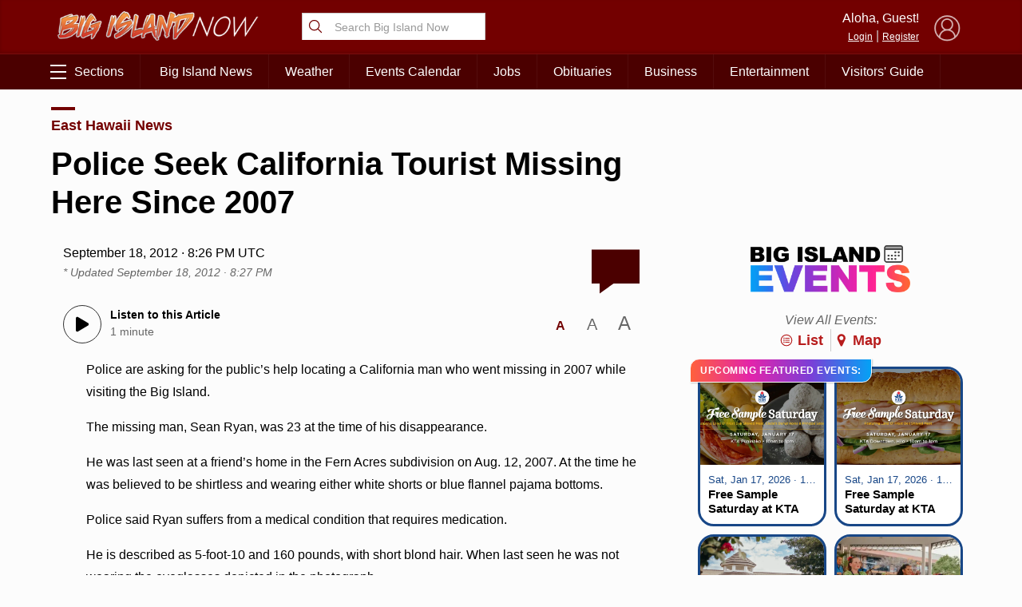

--- FILE ---
content_type: text/html; charset=UTF-8
request_url: https://bigislandnow.com/wp-admin/admin-ajax.php
body_size: -169
content:
{"count":"","postid":"74679"}

--- FILE ---
content_type: text/html; charset=utf-8
request_url: https://www.google.com/recaptcha/api2/aframe
body_size: 267
content:
<!DOCTYPE HTML><html><head><meta http-equiv="content-type" content="text/html; charset=UTF-8"></head><body><script nonce="GIeyH76eOrvR3mPT5dpaMQ">/** Anti-fraud and anti-abuse applications only. See google.com/recaptcha */ try{var clients={'sodar':'https://pagead2.googlesyndication.com/pagead/sodar?'};window.addEventListener("message",function(a){try{if(a.source===window.parent){var b=JSON.parse(a.data);var c=clients[b['id']];if(c){var d=document.createElement('img');d.src=c+b['params']+'&rc='+(localStorage.getItem("rc::a")?sessionStorage.getItem("rc::b"):"");window.document.body.appendChild(d);sessionStorage.setItem("rc::e",parseInt(sessionStorage.getItem("rc::e")||0)+1);localStorage.setItem("rc::h",'1768590231747');}}}catch(b){}});window.parent.postMessage("_grecaptcha_ready", "*");}catch(b){}</script></body></html>

--- FILE ---
content_type: text/css
request_url: https://bigislandnow.com/wp-content/themes/NOW2023/css/style.2023.min.css?v=14.0&ver=6.9
body_size: 110426
content:
.ad_leaderboard{margin:10px;margin-left:auto;margin-right:auto;width:980px;height:200px;max-width:100%}.ad_mobileleaderboard,.ad_mobileleaderboard_fixed{display:none;opacity:0}.ad_300x250{display:block;width:300px;margin-left:auto;margin-right:auto}.ad_300x250.right{margin-right:0}@media screen and (max-width:768px){.ad_leaderboard{display:none}.ad_mobileleaderboard_fixed{display:block;opacity:1;width:100%}.ad_mobileleaderboard{display:block;opacity:1;position:fixed;background-color:#ececec;z-index:9999;width:100%;left:0;bottom:0;height:30px;border-top:1px solid #4b0000;box-shadow:0 -2px 5px rgba(0,0,0,.3)}}.ad_leaderboard iframe{box-sizing:content-box;border:1px solid #ececec!important}.ad_300x250 iframe{box-sizing:content-box;border:1px solid #ececec!important}.adBreak{display:block;margin-top:10px;margin-bottom:10px;background-color:#fcfcfc;background:linear-gradient(to bottom,#fcfcfc,#ececec);text-align:center;padding-bottom:15px;border-bottom:1px solid #ccc}.adBreak span{display:block;margin-left:auto;font-size:10px!important;text-align:center!important;margin-right:auto;margin-bottom:10px;padding:5px;position:relative}.adBreak span:before{content:"";display:block;width:100%;height:1px;top:49%;left:0;background-color:#ccc;z-index:1;position:absolute}.adBreak span b{display:inline-block;padding:5px;background-color:#fcfcfc;z-index:2;font-weight:400;padding-left:10px;padding-right:10px;position:relative}.ad_video{width:100%;margin-top:15px;margin-bottom:15px;padding-top:10px;padding-bottom:10px;text-align:center;color:#666;font-size:12px;display:none}.ad_video .mn_videoad_holder{max-width:100%;width:580px;height:0;display:block;margin-left:auto;margin-right:auto;padding-top:56.7%;position:relative}.ad_video video{position:absolute;left:10px;top:0;width:100%;width:calc(100% - 20px);height:100%;cursor:pointer}.ad_video.ad_video_homepage video{background:0 0}.ad_text,.ad_text div,.ad_text iframe{width:100%!important;height:auto!important}.ad_text{margin-bottom:18px!important;padding-left:20px;padding-right:20px;top:-22px;position:relative;overflow:hidden!important}.ad_text_holder{position:relative;overflow:hidden;height:100px}.ad_text iframe{margin-bottom:8px!important;height:100px;position:relative;top:-20px}@media screen and (max-width:768px){.ad_text iframe{height:190px!important;left:0!important}.ad_text_holder{height:160px}}#employershotline{border:3px solid #d12020;width:100%;font-family:"Open Sans",sans-serif;margin-bottom:15px!important}#employershotline .title{width:100%;background-color:#d12020;color:#fff;box-sizing:border-box;padding:10px;height:auto!important}#employershotline .title h1{text-align:center;color:#fff;font-size:22px;line-height:22px;padding-bottom:0;height:18px;margin-bottom:6px}#employershotline .title h2{font-weight:100;text-align:center;color:#fff;font-size:14px;line-height:14px;height:14px;padding-top:0;padding-bottom:0}#employershotline .colon{display:none}#employershotline .headline{font-size:20px;text-align:center;color:#000;line-height:24px}#employershotline .description{width:100%;background-color:#fff;padding:10px;box-sizing:border-box;color:#000;text-align:center}#employershotline .logo{text-align:center;display:block;margin-bottom:10px!important}#employershotline .logo img{max-width:70%}#employershotline .text{font-size:12px;line-height:18px;text-align:center}#employershotline .button_apply{display:inline-block;padding:6px;padding-left:12px;padding-right:12px;transition:all .3s ease-in-out;-webkit-transition:all .3s ease-in-out;-moz-transition:all .3s ease-in-out;-ms-transition:all .3s ease-in-out;color:#d12020;text-decoration:none;font-size:14px;text-align:center;border:2px solid #d12020}#employershotline .button_apply:hover{background-color:#d12020;color:#fff}@media screen and (min-width:600px){#employershotline{padding-left:30%;position:relative;box-sizing:border-box}#employershotline .title{width:30%;display:flex;vertical-align:middle;justify-content:center;align-items:center;text-align:center;float:left;position:absolute;left:0;top:0;height:100%!important}#employershotline .title h1{margin-bottom:3px!important}#employershotline .title .tholder{display:inline-block}#employershotline .description{width:100%;position:relative;box-sizing:border-box;padding-right:30%;display:inline-block;vertical-align:top}#employershotline .description .headline{padding-top:0;margin-top:0}#employershotline .description .logo{width:30%;position:absolute;height:100%;right:0;top:0;display:flex;vertical-align:middle;text-align:center;align-items:center;justify-content:center;margin-bottom:0!important}#employershotline .description .logo img{display:inline-block}}.google-takeoverad,.google-takeoverad-small{position:fixed;z-index:0;top:0;left:0;width:100%}#pageHolder{transition:top .8s ease-in-out;z-index:1;position:relative;top:0;background-color:#fcfcfc}#pageHolder.displayTakeoverAd{top:300px;box-shadow:0 -4px 10px rgba(0,0,0,.3)}#pageHolder.displayTakeoverAdSmall{top:150px;box-shadow:0 -4px 10px rgba(0,0,0,.3)}@media screen and (max-width:700px){#pageHolder.displayTakeoverAd{top:400px}#pageHolder.displayTakeoverAdSmall{top:200px}}@media screen and (max-width:700px) and (min-width:400px){#pageHolder.displayTakeoverAd{top:400px!important}#pageHolder.displayTakeoverAdSmall{top:200px!important}}body.admin-bar .google-takeoverad,body.admin-bar .google-takeoverad-small{top:32px}@media screen and (max-width:780px){body.admin-bar .google-takeoverad,body.admin-bar .google-takeoverad-small{top:46px}}.google-takeoverad .google-takeoverad div,.google-takeoverad iframe{width:100%!important;height:300px!important}@media screen and (max-width:700px){.google-takeoverad,.google-takeoverad div,.google-takeoverad iframe{width:100%!important;height:400px!important}}.google-takeoverad-small .google-takeoverad-small div,.google-takeoverad-small iframe{width:100%!important;height:150px!important}@media screen and (max-width:700px){.google-takeoverad-small,.google-takeoverad-small div,.google-takeoverad-small iframe{width:100%!important;height:200px!important}}.ad_video_v2{width:100%;margin-top:15px;margin-bottom:15px;padding-top:10px;padding-bottom:10px;text-align:center;color:#666;font-size:12px;display:none}.ad_video_v2 .adBreak{padding-top:0;padding-bottom:0;padding:0;background:0 0;background-color:#101010;border-bottom:0;border:1px solid #101010}.ad_video_v2 .adBreak span{margin-bottom:0}.ad_video_v2 .adBreak span::after,.ad_video_v2 .adBreak span::before{display:none}.ad_video_v2 .adBreak span b{background:0 0;background-color:transparent;color:#ccc}.ad_video_v2 .mn_videoad_holder{width:100%;height:0;display:block;margin-left:auto;margin-right:auto;padding-top:56.7%;position:relative}.ad_video_v2 video{position:absolute!important;left:0;top:0;width:100%;width:100%;height:100%;cursor:pointer}.ad_video_v2.ad_video_homepage video{background:0 0}@keyframes lds-ellipsis1{0%{transform:scale(0)}100%{transform:scale(1)}}@keyframes lds-ellipsis3{0%{transform:scale(1)}100%{transform:scale(0)}}@keyframes lds-ellipsis2{0%{transform:translate(0,0)}100%{transform:translate(24px,0)}}.fontSize{width:120px;margin-left:auto;padding-top:10px}.fontSize .size{display:inline-block;color:#666;width:40px;height:30px;line-height:30px;cursor:pointer;text-align:center;vertical-align:baseline}.fontSize .size.sizeSelected{color:#730000;font-weight:700}@media screen and (max-width:768px){.article{padding-left:15px!important;padding-right:15px!important}}@media screen and (max-width:350px){.article{padding-left:5px!important;padding-right:5px!important}}.article h1{line-height:1.2em;margin-top:0}.article .wp-block-embed{margin:0;margin-bottom:20px}.article .wp-block-embed iframe{width:100%;height:380px}.article .articleDetails .fb-like{margin-left:auto;width:100%;display:block}.article .articleDetails .addthis_toolbox{width:100%;display:block;margin:6px;margin-top:0;margin-left:auto;margin-right:0}@media screen and (max-width:768px){.article .articleDetails .addthis_toolbox{margin-left:0}.article .articleDetails .sharing{padding:5px;border-top:1px solid #ececec;border-bottom:1px solid #ececec}}.article .articleDetails i{color:#666;font-size:14px}.article .articleDetails .commentButton{font-size:60px;margin-top:5px;float:right;margin-left:auto;color:#4b0000;height:60px;position:relative;cursor:pointer;display:block;width:fit-content;user-select:none;line-height:0;transition:all .3s ease-in-out}.article .articleDetails .commentButton svg{color:#4b0000;position:relative;z-index:0;width:60px}.article .articleDetails .commentButton .count{position:absolute;top:6px;font-size:22px;line-height:22px;font-weight:700;color:#fff;text-decoration:none;display:block;width:100%;text-align:center}.article .articleDetails .commentButton .count span{text-align:center;display:block;font-size:7px;text-transform:uppercase}.article .articleDetails .commentButton:hover{transform:scale(1.1)}.article .content{padding:30px;padding-right:0;line-height:1.5em}.article .content .gmail_default,.article .content p{line-height:1.8em}.article .content .gmail_default{margin-bottom:20px}.article .content .alignnone{width:100%!important;display:block;margin-left:auto;margin-right:auto;height:auto}.article .content .alignnone img{width:100%!important;height:auto!important}.article .content .alignleft{max-width:50%;margin-right:20px;margin-bottom:20px;float:left}@media screen and (max-width:768px){.article .content .alignleft img{width:100%!important;height:auto!important}}.article .content .alignright{max-width:50%;margin-left:20px;margin-bottom:20px;float:right}@media screen and (max-width:768px){.article .content .alignright img{width:100%!important;height:auto!important}}.article .content .wp-block-image img,.article .content .wp-caption img{height:auto!important;max-width:100%}.article .content .wp-block-image p.wp-caption-text,.article .content .wp-caption p.wp-caption-text{padding:10px;margin:0}.article .content iframe{margin-left:auto;margin-right:auto;max-width:100%;display:block}.article .content .wp-caption{background-color:#ececec;border:1px solid #ccc}.article .content figure.wp-block-embed{background-color:#ececec}.article .content figure.wp-block-embed figcaption{padding:10px;margin:0;background-color:#ececec}.article .content .wp-block-embed .alignleft,.article .content .wp-block-embed .alignright,.article .content .wp-block-image .alignleft,.article .content .wp-block-image .alignright{margin-bottom:0;margin-top:0}.article .content .wp-block-embed figure,.article .content .wp-block-image figure{margin-bottom:20px!important;background-color:#ececec}@media screen and (max-width:768px){.article .content .wp-block-embed figure img,.article .content .wp-block-image figure img{width:100%!important}}.article .content .wp-block-embed figure figcaption,.article .content .wp-block-image figure figcaption{padding:10px;margin:0;background-color:#ececec}.article .content figure.wp-block-image{margin:0;margin-bottom:20px!important;background-color:#ececec}.article .content figure.wp-block-image img{width:100%!important}.article .content figure.wp-block-image figcaption{padding:10px;margin:0;background-color:#ececec}.article .authorBio{position:relative;border:1px solid #ececec;background-color:#fff;padding:10px;box-sizing:border-box;padding-left:120px;min-height:120px;margin-top:10px;margin-bottom:10px;padding-bottom:40px}.article .authorBio .fullLink{position:absolute;right:20px;bottom:10px;text-decoration:none;text-transform:uppercase;font-size:12px}.article .authorBio .fullLink i{vertical-align:top;display:inline-block;position:relative;top:3px;font-size:10px}.article .authorBio .image{position:absolute;top:10px;left:15px;width:90px;height:90px;border-radius:45px;background-position:top center;background-size:cover}@media screen and (max-width:768px){.article .authorBio{padding-left:10px;padding-bottom:10px;box-sizing:border-box;text-align:center}.article .authorBio .image{position:relative;margin-right:auto;margin-left:auto;display:block;top:0;left:0;margin-bottom:10px}.article .authorBio .fullLink{text-align:center;margin-left:auto;margin-right:auto;position:relative;right:0;left:0;bottom:0;margin-top:10px;display:block}}#revContent h3.rc-widget-headline{font-weight:700;font-size:18px;color:#730000;text-decoration:none;margin-bottom:10px;position:relative;padding-top:20px;display:block}#revContent h3.rc-widget-headline::after{content:"";display:block;width:30px;height:4px;background-color:#730000;position:absolute;top:10px;left:0}@media screen and (max-width:600px){.article .articleDetails{padding-left:0}.article .articleDetails .fb-like{margin-left:0}.article .articleDetails .addthis_sharing_toolbox{margin-left:0}.article .content{padding-left:0}.article .content .alignleft,.article .content .alignright{width:100%;max-width:100%!important;height:auto!important;margin-right:0;float:none}.article .content iframe{max-width:none}.article .content .wp-block-embed,.article .content .wp-block-image{width:100%}.article .content .wp-block-embed .alignleft,.article .content .wp-block-embed .alignright,.article .content .wp-block-image .alignleft,.article .content .wp-block-image .alignright{margin:0!important}}@keyframes lds-ellipsis1{0%{transform:scale(0)}100%{transform:scale(1)}}@keyframes lds-ellipsis3{0%{transform:scale(1)}100%{transform:scale(0)}}@keyframes lds-ellipsis2{0%{transform:translate(0,0)}100%{transform:translate(24px,0)}}.articleGalleryPopup{display:flex;vertical-align:middle;justify-content:center;align-items:center;height:100vh;top:0;left:0;position:fixed;width:100%;transform:scale(0);background:rgba(0,0,0,.9);z-index:999999;transition:transform .3s ease-in-out}.articleGalleryPopup .close{position:fixed;top:10px;right:10px;color:#fff;font-size:30px;width:40px;cursor:pointer;height:40px;text-align:center;line-height:40px;transition:all .3s ease-in-out}.articleGalleryPopup .close:hover{transform:scale(1.1)}.articleGalleryPopup img{max-width:90%;max-height:90vh;box-shadow:0 0 20px #000}.articleGalleryPopup.expand{transform:scale(1);-webkit-transform:scale(1)}.wp-block-gallery figcaption{cursor:pointer}.writersBioLink{display:block;text-decoration:none;color:#000;text-align:left;position:relative;min-height:150px;padding:10px;box-sizing:border-box;padding-left:170px;width:700px;margin-left:auto;margin-right:auto;max-width:100%;margin-bottom:20px}.writersBioLink h2{padding-top:0;margin-top:0}.writersBioLink img{position:absolute;left:10px;top:10px;object-fit:cover;width:130px;height:130px;border-radius:65px}@media screen and (max-width:500px){.writersBioLink{padding-left:120px;min-height:120px}.writersBioLink img{width:100px;height:100px;border-radius:50px}}@keyframes lds-ellipsis1{0%{transform:scale(0)}100%{transform:scale(1)}}@keyframes lds-ellipsis3{0%{transform:scale(1)}100%{transform:scale(0)}}@keyframes lds-ellipsis2{0%{transform:translate(0,0)}100%{transform:translate(24px,0)}}.breakingNews{background-color:#fcc;width:100%;display:block}.breakingNews .holder{display:block;width:1000px;max-width:100%;padding:10px;margin-left:auto;margin-right:auto;position:relative;padding-left:100px;cursor:pointer}.breakingNews .holder:hover h3{transform:scale(1.1)}.breakingNews .holder svg{color:red;width:45px;height:45px;position:absolute;top:5px;left:10px}.breakingNews .holder h3{margin-top:3px;font-size:24px;line-height:32px;text-align:left;margin:0;padding:0;margin-bottom:5px;transition:all .3s ease-in-out;transform-origin:center left}.breakingNews .holder .time{font-size:12px;line-height:15px;margin-bottom:5px;display:block;padding-left:5px}.breakingNews .holder .content{height:0;transition:all .3s ease-in-out;overflow:hidden;font-size:15px;line-height:1.2em}.breakingNews .holder .link{font-weight:700;font-size:14px}.breakingNews.expand .content{height:auto!important}.breakingNews.expand .holder:hover{transform:scale(1)}@media screen and (max-width:600px){.breakingNews .holder{padding-left:70px}.breakingNews .holder h3{font-size:18px;line-height:25px}.breakingNews .holder svg{width:40px;height:40px}}@keyframes lds-ellipsis1{0%{transform:scale(0)}100%{transform:scale(1)}}@keyframes lds-ellipsis3{0%{transform:scale(1)}100%{transform:scale(0)}}@keyframes lds-ellipsis2{0%{transform:translate(0,0)}100%{transform:translate(24px,0)}}a.categoryTitle,h1.categoryTitle{font-weight:700;font-size:24px;color:#4b0000;position:relative;text-decoration:none;margin-bottom:10px;position:relative;padding-top:20px;display:block}a.categoryTitle::after,h1.categoryTitle::after{content:"";display:block;width:30px;height:4px;background-color:#730000;position:absolute;top:10px;left:0}@media screen and (max-width:768px){a.categoryTitle::after,h1.categoryTitle::after{left:15px}}@media screen and (max-width:768px){a.categoryTitle,h1.categoryTitle{padding-left:15px}}.buttonLoadmore{display:block;width:100%;font-size:18px;color:#4b0000;text-decoration:none;text-align:center;overflow:hidden;position:relative;margin-bottom:30px;background-color:#fff;border:1px solid #ececec;padding:12px;transition:all .3s ease-in-out}.buttonLoadmore:hover{transform:scale(1.1)}.buttonLoadmore .loader{display:none;position:absolute;top:10px;left:0;width:100%;height:40px;background-color:#fff;cursor:default}.buttonLoadmore.loading .loader{display:block}.buttonLoadmore.loading .loader div{display:inline-block;position:relative;width:80px;height:80px}.buttonLoadmore.loading .loader div div{position:absolute;top:10px;width:13px;height:13px;border-radius:50%;background:#730000;animation-timing-function:cubic-bezier(0,1,1,0)}.buttonLoadmore.loading .loader div div:nth-child(1){left:8px;animation:lds-ellipsis1 .6s infinite}.buttonLoadmore.loading .loader div div:nth-child(2){left:8px;animation:lds-ellipsis2 .6s infinite}.buttonLoadmore.loading .loader div div:nth-child(3){left:32px;animation:lds-ellipsis2 .6s infinite}.buttonLoadmore.loading .loader div div:nth-child(4){left:56px;animation:lds-ellipsis3 .6s infinite}.category-article-highlight{padding-bottom:20px;border-bottom:1px solid #ececec;margin-bottom:20px}.category-article-highlight .article-link .image{display:block;width:40%;display:inline-block;vertical-align:top;aspect-ratio:16/9;object-fit:cover;object-position:center center;background-size:cover;background-position:center center;background-color:#ececec}.category-article-highlight .article-link .article-link-content{display:inline-block;width:59%;text-decoration:none;color:#000;padding-left:20px}.category-article-highlight .article-link .article-link-content h3.headline{margin-top:0}.category-article-highlight .article-link .article-link-content .excerpt{font-weight:300;font-size:14px;line-height:24px}.category-article-highlight .article-link .article-link-content .excerpt span.readmore{display:block;text-align:right;color:#730000;padding-right:20px;padding-top:5px}.category-article-highlight .article-link .article-link-content .excerpt span.readmore svg{width:16px;vertical-align:middle;top:-1px;position:relative}@media screen and (max-width:600px){.category-article-highlight .article-link .article-link-content .excerpt span.readmore{text-align:left}}@media screen and (max-width:768px){.category-article-highlight{margin-bottom:10px}.category-article-highlight .article-link{margin-bottom:0}.category-article-highlight .article-link .image{display:block;aspect-ratio:16/9;background-color:#ececec;object-fit:cover;width:100%;object-position:center center;position:relative;height:auto;top:0;margin-bottom:10px}.category-article-highlight .article-link .headline{margin-bottom:0;padding-bottom:0}.category-article-highlight .article-link .article-link-content{width:100%;padding-left:15px;padding-right:15px}}@keyframes lds-ellipsis1{0%{transform:scale(0)}100%{transform:scale(1)}}@keyframes lds-ellipsis3{0%{transform:scale(1)}100%{transform:scale(0)}}@keyframes lds-ellipsis2{0%{transform:translate(0,0)}100%{transform:translate(24px,0)}}#facebookComments ul{list-style:none;margin:0;padding:0}#facebookComments ul li{list-style:none;display:block;padding:20px;padding-left:0;padding-right:0;border-bottom:1px solid #ececec}#facebookComments ul li .author{display:block;font-size:14px;line-height:18px;color:#666;padding-left:46px;box-sizing:border-box;position:relative}#facebookComments ul li .author .profilePic{position:absolute;display:block;position:absolute;top:0;left:0}#facebookComments ul li .author .profilePic img{background-color:#ccc;border-radius:18px;object-fit:cover;object-position:center center;width:36px;height:36px}#facebookComments ul li .author .profilePic::after{display:block;content:"";width:16px;height:16px;position:absolute;top:24px;left:24px;background-color:#ccc;background-image:url(../images/icon_facebook.png);background-size:cover;border-radius:8px}#facebookComments ul li .author b{display:block;white-space:nowrap;overflow:hidden;text-overflow:ellipsis}#facebookComments ul li .author i{font-style:normal}#facebookComments ul li p{padding:10px;display:block;padding-left:48px;font-size:15px;line-height:1.5em}#commentsDisclaimer{text-align:center;padding:20px;max-width:500px;margin-left:auto;margin-right:auto}#commentsDisclaimer .button{display:block;width:fit-content;margin:10px;margin-left:auto;margin-right:auto;border-radius:6px;padding:10px;padding-left:24px;padding-right:20px;border:1px solid #4b0000;color:#4b0000;cursor:pointer;text-decoration:none;transition:all .3s ease-in-out}#commentsDisclaimer .button i{display:inline-block;margin-right:12px}#commentsDisclaimer .button:hover{transform:scale(1.1)}#commentsDisclaimer .button:hover{background-color:#4b0000;color:#fff}#commentsDisclaimer.expand{display:none}#commentsDisclaimer .loader{display:none}#commentsDisclaimer .loader div{display:inline-block;position:relative;width:80px;height:80px}#commentsDisclaimer .loader div div{position:absolute;top:10px;width:13px;height:13px;border-radius:50%;background:#730000;animation-timing-function:cubic-bezier(0,1,1,0)}#commentsDisclaimer .loader div div:nth-child(1){left:8px;animation:lds-ellipsis1 .6s infinite}#commentsDisclaimer .loader div div:nth-child(2){left:8px;animation:lds-ellipsis2 .6s infinite}#commentsDisclaimer .loader div div:nth-child(3){left:32px;animation:lds-ellipsis2 .6s infinite}#commentsDisclaimer .loader div div:nth-child(4){left:56px;animation:lds-ellipsis3 .6s infinite}.contactTable{margin-left:auto!important;margin-right:auto!important;width:600px;max-width:100%}.contactTable td{padding:10px;width:50%;padding-left:20px;padding-right:20px}.contactTable td b,.contactTable td em,.contactTable td strong{display:block;text-align:right}@media screen and (max-width:599px){.contactTable{font-size:14px;display:block}.contactTable tr{padding:10px;display:block}.contactTable td{display:block;padding:0;width:100%;text-align:center}.contactTable td b,.contactTable td em,.contactTable td strong{text-align:center}}.covidHeader h1{display:inline-block}.covidHeader h1 small{display:block;width:100%}@keyframes lds-ellipsis1{0%{transform:scale(0)}100%{transform:scale(1)}}@keyframes lds-ellipsis3{0%{transform:scale(1)}100%{transform:scale(0)}}@keyframes lds-ellipsis2{0%{transform:translate(0,0)}100%{transform:translate(24px,0)}}#email_signup{width:100%;display:block;margin-bottom:20px}#email_signup .box{display:inline-block;width:49%;box-sizing:border-box;padding:10px;font-size:18px;color:#4b0000;text-align:center}#email_signup .box b{text-transform:uppercase}#email_signup .box i{display:block;font-size:14px}#email_signup .box:nth-of-type(1){border-right:1px solid #ececec}#email_signup .box .button{display:block;width:fit-content;margin:10px;margin-left:auto;margin-right:auto;border-radius:6px;padding:10px;padding-left:24px;padding-right:20px;border:1px solid #4b0000;color:#4b0000;cursor:pointer;text-decoration:none;transition:all .3s ease-in-out}#email_signup .box .button i{display:inline-block;margin-right:12px}#email_signup .box .button:hover{transform:scale(1.1)}#email_signup .box .button:hover{background-color:#4b0000;color:#fff}@media screen and (max-width:768px){#email_signup{padding:20px}#email_signup{background:linear-gradient(to bottom right,#730000,#670000,#670000);background-size:200% auto}#email_signup .box{width:100%;color:#fff}#email_signup .box:nth-of-type(1){border-right:0;border-bottom:1px solid rgba(255,255,255,.3);padding-bottom:20px}#email_signup .box:nth-of-type(2){padding-top:20px}#email_signup .box .button{display:block;width:fit-content;margin:10px;margin-left:auto;margin-right:auto;border-radius:6px;padding:10px;padding-left:24px;padding-right:20px;border:1px solid #4b0000;background-color:#4b0000;color:#fff;cursor:pointer;text-decoration:none;transition:all .3s ease-in-out}#email_signup .box .button i{display:inline-block;margin-right:12px}#email_signup .box .button:hover{transform:scale(1.1)}#email_signup .box .button:hover{background-color:#fff;color:#4b0000}}.featuredArticlesV2{display:grid;width:100%;grid-template-columns:1fr 2.5fr 1fr;grid-template-rows:auto 1px auto 1px auto;grid-column-gap:30px;padding-bottom:20px;padding-top:10px;font-size:16px;grid-template-areas:"feature2 feature1 feature3" "line1 feature1 line3" "highlight1 feature1 highlight3" "line2 feature1 line4" "highlight2 feature1 highlight4"}.featuredArticlesV2 .feature1{grid-area:feature1}.featuredArticlesV2 .feature2{grid-area:feature2}.featuredArticlesV2 .feature3{grid-area:feature3}.featuredArticlesV2 .highlight1{grid-area:highlight1}.featuredArticlesV2 .highlight2{grid-area:highlight2}.featuredArticlesV2 .highlight3{grid-area:highlight3}.featuredArticlesV2 .highlight4{grid-area:highlight4}.featuredArticlesV2 .line1{grid-area:line1}.featuredArticlesV2 .line2{grid-area:line2}.featuredArticlesV2 .line3{grid-area:line3}.featuredArticlesV2 .line4{grid-area:line4}.featuredArticlesV2 .line5{grid-area:line5}.featuredArticlesV2 .line6{grid-area:line6}.featuredArticlesV2 .feature1 a,.featuredArticlesV2 .feature2 a,.featuredArticlesV2 .feature3 a{color:#000;text-decoration:none}.featuredArticlesV2 .feature1.hasRelated ul.relatedArticles,.featuredArticlesV2 .feature2.hasRelated ul.relatedArticles,.featuredArticlesV2 .feature3.hasRelated ul.relatedArticles{display:block}.featuredArticlesV2 .feature1.hasRelated span.excerpt .excerptText,.featuredArticlesV2 .feature2.hasRelated span.excerpt .excerptText,.featuredArticlesV2 .feature3.hasRelated span.excerpt .excerptText{display:none}.featuredArticlesV2 .feature1.hasRelated .byline,.featuredArticlesV2 .feature2.hasRelated .byline,.featuredArticlesV2 .feature3.hasRelated .byline{display:none}.featuredArticlesV2 .feature1 ul.relatedArticles,.featuredArticlesV2 .feature2 ul.relatedArticles,.featuredArticlesV2 .feature3 ul.relatedArticles{display:none;margin:10px;margin-top:0;padding:0;max-width:500px;margin-left:auto;margin-right:auto}.featuredArticlesV2 .feature1 ul.relatedArticles li,.featuredArticlesV2 .feature2 ul.relatedArticles li,.featuredArticlesV2 .feature3 ul.relatedArticles li{list-style:square;color:#ccc;margin:5px;padding:0;font-size:18px;margin-left:25px}.featuredArticlesV2 .feature1 ul.relatedArticles li a,.featuredArticlesV2 .feature2 ul.relatedArticles li a,.featuredArticlesV2 .feature3 ul.relatedArticles li a{display:block;font-size:16px;font-family:Georgia,serif;font-weight:400;text-decoration:none;color:#000}.featuredArticlesV2 .feature1 ul.relatedArticles li a b,.featuredArticlesV2 .feature2 ul.relatedArticles li a b,.featuredArticlesV2 .feature3 ul.relatedArticles li a b{font-size:.8rem;font-family:Georgia,serif;font-weight:700;color:#730000}.featuredArticlesV2 .feature1.feature2 ul.relatedArticles li a,.featuredArticlesV2 .feature1.feature3 ul.relatedArticles li a,.featuredArticlesV2 .feature2.feature2 ul.relatedArticles li a,.featuredArticlesV2 .feature2.feature3 ul.relatedArticles li a,.featuredArticlesV2 .feature3.feature2 ul.relatedArticles li a,.featuredArticlesV2 .feature3.feature3 ul.relatedArticles li a{font-size:14px}.featuredArticlesV2 .feature1{display:grid!important;grid-template-columns:1fr;grid-template-rows:min-content min-content min-content auto;grid-template-areas:"image" "headline" "excerpt" "byline"}.featuredArticlesV2 .feature1 .image{grid-area:image;line-height:0}.featuredArticlesV2 .feature1 h1{grid-area:headline}.featuredArticlesV2 .feature1 span{grid-area:excerpt}.featuredArticlesV2 .feature1 .byline{grid-area:byline}.featuredArticlesV2 .line{background-color:#ccc;width:100%;height:1px}.featuredArticlesV2 .article{display:block;color:#000;width:100%;text-decoration:none}.featuredArticlesV2 .article img{width:100%;object-fit:cover;object-position:center top;aspect-ratio:16/9;background-color:#ccc}.featuredArticlesV2 .article h1{font-size:30px;line-height:1.3em;text-align:center;padding:5px;margin:0}.featuredArticlesV2 .article h1 a{line-height:1.3em}.featuredArticlesV2 .article h2{font-size:1em;line-height:1.3em;text-align:left;padding:5px;margin:0}.featuredArticlesV2 .article .byline{display:block;text-align:center;font-size:12px;opacity:.8}.featuredArticlesV2 .article span.category{font-family:Georgia,serif;display:block;color:#730000;font-size:.8em;font-weight:700}.featuredArticlesV2 .article span.excerpt .excerptText{display:block;padding:15px;text-align:center;font-size:.9em;line-height:1.5em;opacity:.8;max-width:500px;margin-left:auto;margin-right:auto;font-family:Georgia,serif;font-style:italic}.featuredArticlesV2 .article.sub.highlight1,.featuredArticlesV2 .article.sub.highlight2,.featuredArticlesV2 .article.sub.highlight3,.featuredArticlesV2 .article.sub.highlight4{align-items:center;display:flex}.featuredArticlesV2 .article.sub span.excerpt .excerptText{text-align:left;padding:0;padding-left:5px;padding-right:5px;padding-bottom:10px}@media screen and (min-width:901px) and (max-width:1000px){.featuredArticlesV2{grid-template-columns:1fr 2fr 1fr}}@media screen and (max-width:900px){.featuredArticlesV2{grid-template-columns:2fr 1fr;grid-row-gap:10px;grid-template-rows:auto auto 1px auto 1px auto 1px auto 1px auto;grid-template-areas:"feature1 feature2" "feature1 feature3" "line1 line1" "highlight1 highlight1" "line2 line2" "highlight2 highlight2" "line3 line3" "highlight3 highlight3" "line4 line4" "highlight4 highlight4"}.featuredArticlesV2 .feature2{padding-bottom:10px}.featuredArticlesV2 .feature2 .excerptText,.featuredArticlesV2 .feature3 .excerptText{display:none!important}}@media screen and (max-width:750px){.featuredArticlesV2{grid-template-columns:1fr 1fr;grid-row-gap:5px;grid-column-gap:15px;grid-template-rows:auto auto 1px auto auto auto auto auto auto;grid-template-areas:"feature1 feature1" "feature2 feature3" "line1 line1" "highlight1 highlight1" "highlight2 highlight2" "highlight3 highlight3" "highlight4 highlight4";padding:10px}.featuredArticlesV2 .line{display:none}.featuredArticlesV2 .line1{display:block}.featuredArticlesV2.subRelated{grid-template-rows:auto auto 1px auto 1px auto 1px auto 1px auto 1px auto 1px auto;grid-template-areas:"feature1 feature1" "feature2 feature2" "line1 line1" "feature3 feature3" "line2 line2" "highlight1 highlight1" "line3 line3" "highlight2 highlight2" "line4 line4" "highlight3 highlight3" "line5 line5" "highlight4 highlight4";grid-template-rows:auto auto auto auto auto auto auto auto;grid-template-areas:"feature1 feature1" "feature2 feature2" "feature3 feature3" "highlight1 highlight1" "highlight2 highlight2" "highlight3 highlight3" "highlight4 highlight4"}.featuredArticlesV2.subRelated .line1{display:none}.featuredArticlesV2.subRelated .feature2,.featuredArticlesV2.subRelated .feature3{display:grid;grid-template-columns:160px auto;grid-template-areas:"image headline" "excerpt excerpt";grid-column-gap:5px;border-bottom:1px solid #ececec;margin-bottom:10px;padding-bottom:0}.featuredArticlesV2.subRelated .feature2 h2,.featuredArticlesV2.subRelated .feature3 h2{grid-area:headline;padding-top:0;display:flex;align-items:center}.featuredArticlesV2.subRelated .feature2 .category,.featuredArticlesV2.subRelated .feature3 .category{grid-area:category}.featuredArticlesV2.subRelated .feature2 .image,.featuredArticlesV2.subRelated .feature3 .image{grid-area:image}.featuredArticlesV2.subRelated .feature2 .excerpt,.featuredArticlesV2.subRelated .feature3 .excerpt{grid-area:excerpt;padding-bottom:10px}.featuredArticlesV2.subRelated .feature2 .excerpt ul.relatedArticles,.featuredArticlesV2.subRelated .feature3 .excerpt ul.relatedArticles{border-bottom:0!important;padding-bottom:0}.featuredArticlesV2 .article{padding-left:0!important;padding-right:0!important}.featuredArticlesV2 .line{background-color:#ececec}.featuredArticlesV2 .feature1{grid-template-areas:"headline" "image" "excerpt"}.featuredArticlesV2 .feature1 h1{font-size:24px}.featuredArticlesV2 .feature1 h1 a{line-height:1.2em!important}.featuredArticlesV2 .highlight1,.featuredArticlesV2 .highlight2,.featuredArticlesV2 .highlight3,.featuredArticlesV2 .highlight4{border-bottom:1px solid #ececec;padding-bottom:5px}.featuredArticlesV2 .highlight1 h2,.featuredArticlesV2 .highlight2 h2,.featuredArticlesV2 .highlight3 h2,.featuredArticlesV2 .highlight4 h2{font-weight:400}.featuredArticlesV2 .highlight4{border-bottom:0}.featuredArticlesV2 .feature2 span.excerpt .excerptText,.featuredArticlesV2 .feature3 span.excerpt .excerptText{display:none}.featuredArticlesV2 .feature1{padding-bottom:10px}.featuredArticlesV2 .feature1 .byline{display:none}.featuredArticlesV2 .feature1 span.excerpt .excerptText{display:none}.featuredArticlesV2 .feature1 ul.relatedArticles,.featuredArticlesV2 .feature2 ul.relatedArticles,.featuredArticlesV2 .feature3 ul.relatedArticles{border-bottom:1px solid #ececec;margin-left:0;margin-right:0;margin-bottom:0;padding-bottom:10px}.featuredArticlesV2 .feature1 ul.relatedArticles li a,.featuredArticlesV2 .feature2 ul.relatedArticles li a,.featuredArticlesV2 .feature3 ul.relatedArticles li a{font-size:16px!important;font-family:Helvetica,sans-serif}}.missedArticles{display:block;padding:0;background-color:#f5f5f5;min-height:100px;width:100%;display:grid;grid-template-areas:"title scroller";grid-template-columns:150px auto}.missedArticles .arrowLeft,.missedArticles .arrowRight{color:#000;width:30px;height:100%;position:absolute;top:0;z-index:2;background-color:#f5f5f5;display:none;justify-content:center;align-items:center;cursor:pointer}.missedArticles .arrowLeft.show,.missedArticles .arrowRight.show{display:flex}.missedArticles .arrowLeft svg,.missedArticles .arrowRight svg{width:20px}.missedArticles .arrowLeft{left:0}.missedArticles .arrowLeft::after{content:"";display:block;width:1px;height:100%;top:0;right:0;background-color:#ececec;position:absolute}.missedArticles .arrowRight{right:0}.missedArticles .arrowRight::after{content:"";position:absolute;display:block;width:1px;height:100%;top:0;left:0;background-color:#ececec}.missedArticles .title{grid-area:title;display:flex;justify-content:center;align-items:center}.missedArticles .title b{display:inline-block;font-size:20px;line-height:1.2em;font-weight:heavy;font-family:Georgia,serif;font-style:italic;text-align:center}.missedArticles .scrollerHolder{position:relative;grid-area:scroller;display:grid}.missedArticles .scroller{overflow-x:auto;overflow-y:hidden;display:grid;grid-auto-flow:column;position:relative;padding:10px;width:100%;z-index:1;scroll-snap-type:x mandatory;-ms-overflow-style:none;scrollbar-width:none}.missedArticles .scroller::-webkit-scrollbar{display:none}.missedArticles .scroller .article{scroll-snap-align:start;width:370px;text-decoration:none;color:#000;padding:10px;padding-left:35px;padding-right:35px;border-right:1px solid #ccc;display:flex;align-items:center}.missedArticles .scroller .article:last-of-type{border-right:0}.missedArticles .scroller .article img{height:80px;aspect-ratio:12/9;object-fit:cover;object-position:center center;background-color:#ccc;float:left;margin-right:10px}.missedArticles .scroller .article h2{font-size:16px;line-height:1.3em;font-weight:400;margin:0;padding:0}@media screen and (max-width:600px){.missedArticles{grid-template-areas:"title" "scroller";grid-template-columns:1fr;grid-template-rows:auto auto}.missedArticles .title{padding-top:10px}.missedArticles .scroller .article{scroll-snap-align:center;width:220px;display:block}.missedArticles .scroller .article img{float:none;height:auto;aspect-ratio:16/9;width:100%}}@keyframes lds-ellipsis1{0%{transform:scale(0)}100%{transform:scale(1)}}@keyframes lds-ellipsis3{0%{transform:scale(1)}100%{transform:scale(0)}}@keyframes lds-ellipsis2{0%{transform:translate(0,0)}100%{transform:translate(24px,0)}}#footer{width:100%;background-color:#670000;margin-top:30px;padding-bottom:30px;position:relative;z-index:3}#footer .socialmedia i{font-size:30px;margin:8px;text-decoration:none;color:#fff}#footer .socialmedia svg{color:#fff;margin:10px;width:28px}#footer .socialmedia a{transition:all .3s ease-in-out}#footer .socialmedia a:hover{transform:scale(1.1)}#footer .container{color:#fff;font-size:14px}#footer .container a{color:#fff}#footer .container .logo{display:block;margin:20px;margin-top:40px;margin-left:auto;margin-right:auto;width:160px}#footer .container .copyright{text-align:center;line-height:18px;margin-bottom:40px}#footer .container ul{list-style:none;margin:0;padding:0}#footer .container ul li{list-style:none;margin:0;padding:0}#footer .container ul li a{display:block;text-decoration:none;padding:10px}#footer .container .middle_menu{padding:12px}#footer .container .middle_menu a{text-align:center;border-bottom:1px solid rgba(255,255,255,.2)}#footer .container .left_menu{padding:12px}#footer .container .left_menu ul{display:grid;width:100%;grid-template-columns:1fr 1fr}#footer .container .left_menu ul li a{text-align:center;display:block;padding:5px}.tpixel{width:0;height:0;overflow:hidden;opacity:0}#backToTop{position:fixed;bottom:-60px;right:20px;display:block;width:66px;cursor:pointer!important;height:60px;z-index:999;background-color:#4b0000;color:#fff;text-align:center}#backToTop svg{width:30px;position:relative;top:6px}#backToTop span{display:block;font-size:10px;text-align:center;color:#fff}@media screen and (max-width:768px){#footer{padding-bottom:30px}}.imageButtonHolder{padding-top:20px;text-align:center;padding-bottom:20px}.imageButtonHolder .wp-block{display:inline-block}.imageButtonBlock{display:inline-block;width:200px;height:200px;border-radius:10px;text-decoration:none;text-align:center;display:flex;justify-content:center;align-items:center;font-size:25px;position:relative;overflow:hidden;border-top:1px solid rgba(255,255,255,.5);border-left:1px solid rgba(255,255,255,.5);border-right:1px solid rgba(0,0,0,.5);border-bottom:1px solid rgba(0,0,0,.5);box-shadow:0 5px 8px rgba(0,0,0,.2);transition:all .3s ease-in-out}.imageButtonBlock:hover{transform:scale(1.1)}.imageButtonBlock .svgIcon{margin:5px;margin-left:auto;margin-right:auto;width:60px;display:block;text-align:center;line-height:0}.imageButtonBlock .svgIcon svg{width:60px}.imageButtonBlock .imageBG{position:absolute;top:0;left:0;z-index:0;width:100%;height:100%;object-fit:cover;object-position:center center;opacity:.5}.imageButtonBlock .imageButtonText{position:relative;z-index:1;display:inline-block;text-align:center;text-shadow:2px 2px 2px rgba(0,0,0,.4)}@media screen and (max-width:650px){.imageButtonBlock{width:150px;height:150px;font-size:20px}.imageButtonBlock .svgIcon{margin:5px;margin-left:auto;margin-right:auto;width:40px;display:block;text-align:center;line-height:0}.imageButtonBlock .svgIcon svg{width:40px}}@media screen and (max-width:550px){.imageButtonBlock{width:300px;margin-left:auto;margin-right:auto;height:100px;font-size:20px}.imageButtonBlock .imageButtonText{line-height:50px}.imageButtonBlock .svgIcon{margin:5px;margin-left:5px;margin-right:15px;float:left;width:40px;display:block;text-align:center;line-height:0}.imageButtonBlock .svgIcon svg{width:40px}}ul.writerBlockHolder{list-style:none;padding:10px;text-align:center;vertical-align:top}ul.writerBlockHolder li{list-style:none;display:inline-block;padding:10px;box-sizing:border-box;width:200px;height:220px;text-align:center;vertical-align:top}ul.writerBlockHolder li a{text-decoration:none;color:#000}ul.writerBlockHolder li .image{width:150px;height:150px;border-radius:75px;overflow:hidden;background-color:#ececec;margin:10px;margin-top:0;margin-left:auto;margin-right:auto;display:block}ul.writerBlockHolder li .image img{width:100%;height:100%;object-fit:cover;object-position:center center}@media screen and (max-width:600px){ul.writerBlockHolder li{width:150px;height:200px}ul.writerBlockHolder li .image{width:120px;height:120px;border-radius:60px}}.sharerList{list-style:none;border:1px solid #ececec;background-color:#fff;padding:0;border-radius:10px}.sharerList li{list-style:none;padding:6px;padding-left:10px;padding-right:10px;border-bottom:1px solid #ececec}.sharerList li small{display:block}.sharerList li:last-child{border-bottom:0}ul.contactFormList{list-style:none;margin:0;padding:0;border-radius:10px;border:1px solid #ececec;background-color:#fff;padding:0;border-radius:10px}ul.contactFormList li{list-style:none;padding:10px;padding:6px;padding-left:10px;padding-right:10px;border-bottom:1px solid #ececec;margin:0;margin-bottom:0}ul.contactFormList li input{display:block;width:100%}ul.contactFormList li small{display:block;width:100%}ul.contactFormList li button{float:right}ul.contactFormList li:last-child{border-bottom:0}.contactFormBtnAdd{display:block;width:100%;padding:10px;text-align:center}.adminAuthorBio{box-sizing:border-box;padding-left:80px;position:relative;font-size:12px}.adminAuthorBio img{position:absolute;top:5px;left:5px;width:60px;height:60px;object-fit:cover;border-radius:30px}.adminAuthorBio{box-sizing:border-box;padding-left:80px;position:relative;font-size:12px}.adminAuthorBio img{position:absolute;top:5px;left:5px;width:60px;height:60px;object-fit:cover;border-radius:30px}.slideshow{background-color:#333;padding:30px;box-sizing:border-box}.block-editor__typewriter{font-family:Helvetica,sans-serif}.wp-block{max-width:760px!important}.contactTable{margin-left:auto;margin-right:auto;width:600px;max-width:100%}.contactTable td{padding:10px;width:50%;padding-left:20px;padding-right:20px}.contactTable td b,.contactTable td em,.contactTable td strong{display:block!important;text-align:right}@keyframes lds-ellipsis1{0%{transform:scale(0)}100%{transform:scale(1)}}@keyframes lds-ellipsis3{0%{transform:scale(1)}100%{transform:scale(0)}}@keyframes lds-ellipsis2{0%{transform:translate(0,0)}100%{transform:translate(24px,0)}}#header{width:100%;background-color:#730000;box-shadow:inset 0 -2px 4px rgba(0,0,0,.15);border-bottom:1px solid rgba(255,255,255,.05);z-index:9}@media screen and (min-width:768px){#header{position:relative}}@media screen and (max-width:768px){#header{height:64px}}@media screen and (max-width:800px){#header .col-8-sm{width:62.6666666667%;text-align:center!important}}#header .logo{margin:8px;margin-top:12px;max-width:100%;max-height:40px;transition:all .3s ease-in-out}#header .logo:hover{transform:scale(1.1)}@media screen and (max-width:768px){#header .logo{margin-left:auto;margin-right:auto;display:block}}#header .hubHawaiiGuest,#header .hubHawaiiUser{display:none}#header .hubhawaii{color:#fff;text-align:right;line-height:14px;color:#ccc}#header .hubhawaii .profilePicture{height:50px;width:50px;margin:5px;margin-top:8px;border-radius:25px;float:right;margin-left:10px;cursor:pointer;transition:all .3s ease-in-out}#header .hubhawaii .profilePicture:hover{transform:scale(1.1)}@media screen and (max-width:850px){#header .hubhawaii .desktop-only{display:none!important}}@media screen and (max-width:768px){#header .hubhawaii .profilePicture{margin-top:5px}}#header .hubhawaii .profileName{padding-top:11px;white-space:nowrap;overflow:hidden;line-height:20px;color:#fff;text-overflow:ellipsis}#header .hubhawaii a{display:inline-block!important;color:#fff;font-size:12px;line-height:14px}@media screen and (max-width:768px){#header .logo{margin-top:15px;height:30px;max-width:inherit}#header .weather_temperature{display:none}}#header .searchbox{margin:14px}@media screen and (max-width:768px){body #header.stick{position:fixed;top:0;left:0;z-index:9999999}body.admin-bar #header{top:46px}#wpadminbar{position:fixed!important;top:0!important;left:0!important;z-index:3!important}}@media screen and (min-width:768px){#wpadminbar{z-index:8!important}}#mobilemenuToggle{color:#fff;padding:14px;font-size:20px;cursor:pointer}#header_menu{background-color:#4b0000;width:100%;display:block;position:relative;z-index:9;overflow:hidden;overflow-x:auto;white-space:nowrap;-ms-overflow-style:none;scrollbar-width:none}#header_menu::-webkit-scrollbar{display:none}#header_menu.stick{position:fixed;top:0;left:0;z-index:9999999;box-shadow:0 2px 6px rgba(0,0,0,.3)}#header_menu.stick ul{padding-left:130px}#header_menu.stick ul .smallLogo{visibility:visible;transform:scale(1)}#header_menu.stick ul li:nth-of-type(1){border-left:1px solid rgba(255,255,255,.05)}#header_menu ul{list-style:none;margin:0;padding:0;width:100%;transition:padding .3s ease-in-out}#header_menu ul .smallLogo{visibility:hidden;position:absolute;top:7px;left:5px;transition:transform .3s ease-in-out;transition-delay:.3s;transform:scale(0);height:20px;margin:5px}#header_menu ul li{list-style:none;margin:0;padding:0;width:auto;display:inline-block;border-right:1px solid rgba(255,255,255,.05)}#header_menu ul li a{color:#fff;display:inline-block;padding:10px;padding-left:20px;padding-right:20px;font-size:16px;text-decoration:none;transition:all .3s ease-in-out}#header_menu ul li a i{margin-right:10px}#header_menu ul li a:hover{transform:scale(1.1)}#header_dropdown{height:0;overflow:hidden;transform:scaleY(0);transition:transform .3s ease-in-out;transform-origin:center top}#header_dropdown.expanded{border-bottom:1px solid #ececec;background-color:#fff;padding-bottom:10px;height:auto;transition:transform .3s ease-in-out;transform:scaleY(1)}#header_dropdown ul{list-style:none;margin:0;width:100%;padding:0}#header_dropdown ul li{list-style:none;margin:0;display:block;padding:0}#header_dropdown ul li a{border-bottom:2px solid #000;font-weight:700;color:#000;text-decoration:none;font-size:18px;text-align:left;display:block;padding:6px}#header_dropdown ul li ul li{border-bottom:1px solid #ececec}#header_dropdown ul li ul li a{border-bottom:0;color:#000;font-weight:400;font-size:14px;font-weight:300;padding:10px;transform-origin:center left;transition:all .3s ease-in-out}#header_dropdown ul li ul li a:hover{font-weight:700;transform:scale(1.1)}.hh2020Comments{padding:0!important}.hh2020Comments button{padding:7px!important;padding-left:20px!important;padding-right:20px!important}.islandSwitch{padding-top:8px;padding-bottom:8px}.islandSwitch .islandSwitchHeader{display:block;text-align:center;font-size:14px;line-height:16px;padding-top:8px;color:#666}.islandSwitch ul{list-style:none;margin:5px;overflow:hidden;margin-left:auto;margin-right:auto;display:grid;grid-template-columns:min-content min-content min-content;width:min-content;column-gap:10px;background-color:#ececec;border-radius:25px;padding:5px;border-top:1px solid #ccc;border-left:1px solid #ccc;position:relative}.islandSwitch ul li{list-style:none;margin:0;padding:0;border-radius:20px;position:relative;z-index:2;text-transform:uppercase;text-align:center}.islandSwitch ul li a{color:#000;text-decoration:none;padding-left:15px;padding-right:15px;opacity:.8;display:block;font-size:12px;transition:color .3s ease-in-out;height:30px;line-height:30px;white-space:nowrap;cursor:pointer;user-select:none;-webkit-user-select:none}.islandSwitch ul li a.active{color:#fff;font-weight:700;opacity:1;cursor:default}.islandSwitch ul li.active a{color:#fff;font-weight:700;opacity:1;cursor:default}.islandSwitch ul li.highlight{display:block;position:absolute;z-index:0;height:30px;top:4px;left:0;transition:left .3s ease-in-out,color 1s linear,width .3s ease-in-out;border-top:1px solid rgba(255,255,255,.6);border-left:1px solid rgba(255,255,255,.6);box-shadow:1px 1px 2px rgba(0,0,0,.2)}.islandSwitch ul li.loader{position:absolute;display:none;top:0;left:0;width:0;height:100%;background-color:rgba(0,0,0,.6);overflow:hidden;padding-left:0;padding-right:0;animation:islandSwitchLoader 1s linear infinite;-webkit-animation:islandSwitchLoader 1s linear infinite}.islandSwitch ul li.loader span{color:#fff;font-size:12px;text-align:center;line-height:40px;white-space:nowrap;position:absolute;top:0;left:0}.islandSwitch.loading ul li{opacity:.2}.islandSwitch.loading ul li.loader{opacity:1;display:block}@keyframes islandSwitchLoader{0%{width:0;opacity:1}50%{opacity:1}100%{opacity:1;width:100%}}.loaderText{color:#730000;font-size:14px;text-transform:uppercase;text-align:center;display:block}.loader1.lds-grid{display:block;position:relative;width:80px;height:80px;margin:20px;margin-left:auto;margin-right:auto}.loader1.lds-grid div{position:absolute;width:16px;height:16px;border-radius:50%;background:#730000;animation:lds-grid 1.2s linear infinite}.loader1.lds-grid div:nth-child(1){top:8px;left:8px;animation-delay:0s}.loader1.lds-grid div:nth-child(2){top:8px;left:32px;animation-delay:-.4s}.loader1.lds-grid div:nth-child(3){top:8px;left:56px;animation-delay:-.8s}.loader1.lds-grid div:nth-child(4){top:32px;left:8px;animation-delay:-.4s}.loader1.lds-grid div:nth-child(5){top:32px;left:32px;animation-delay:-.8s}.loader1.lds-grid div:nth-child(6){top:32px;left:56px;animation-delay:-1.2s}.loader1.lds-grid div:nth-child(7){top:56px;left:8px;animation-delay:-.8s}.loader1.lds-grid div:nth-child(8){top:56px;left:32px;animation-delay:-1.2s}.loader1.lds-grid div:nth-child(9){top:56px;left:56px;animation-delay:-1.6s}@keyframes lds-grid{0%,100%{opacity:1}50%{opacity:.5}}@keyframes lds-ellipsis1{0%{transform:scale(0)}100%{transform:scale(1)}}@keyframes lds-ellipsis3{0%{transform:scale(1)}100%{transform:scale(0)}}@keyframes lds-ellipsis2{0%{transform:translate(0,0)}100%{transform:translate(24px,0)}}#newsletterSignup2022{transition:backdrop-filter .3s ease-in-out}#newsletterSignup2022 .newsletterSignupGrid{display:grid;width:100%;margin-left:auto;margin-right:auto;grid-template-columns:100px auto;padding:20px;grid-column-gap:20px}#newsletterSignup2022 .newsletterSignupGrid .cancel{display:none;text-align:center;font-size:14px;margin-top:6px;text-decoration:underline;cursor:pointer;color:#730000}#newsletterSignup2022 .newsletterSignupGrid .manageSubscription{font-size:12px;display:block;margin-top:10px}#newsletterSignup2022 .newsletterSignupGrid .manageSubscription a{color:#730000}#newsletterSignup2022 .newsletterSignupGrid .icon{display:flex;justify-content:center;align-items:center}#newsletterSignup2022 .newsletterSignupGrid .icon img{width:100%;max-width:100px}#newsletterSignup2022 .newsletterSignupGrid .newsletterSignupClose{display:none}#newsletterSignup2022 .newsletterSignupGrid .form{align-items:center;text-align:left;font-size:15px}#newsletterSignup2022 .newsletterSignupGrid .form .mobileBreak{display:inline-block;width:4px}#newsletterSignup2022 .newsletterSignupGrid .form .errorMessage{color:#900;text-align:center;display:block;padding:0;overflow:hidden;height:0;transition:all .3s ease-in-out}#newsletterSignup2022 .newsletterSignupGrid .form .errorMessage.show{height:auto;padding:5px;padding-top:10px}#newsletterSignup2022 .newsletterSignupGrid .form .expanded{display:none}#newsletterSignup2022 .newsletterSignupGrid .form .blurb{margin-left:6px;margin-right:6px}#newsletterSignup2022 .newsletterSignupGrid .form h3{color:#730000;font-weight:700;margin:0;padding:0;font-size:22px;line-height:22px;margin-bottom:6px}#newsletterSignup2022 .newsletterSignupGrid .form .newsletterSignupSubmit{background-color:#730000;color:#fff;font-size:15px;padding:14px;margin-left:auto;margin-right:auto;width:100%;max-width:420px;display:block;text-align:center;border:0;outline:0;margin-top:6px;cursor:pointer;transition:all .3s ease-in-out}#newsletterSignup2022 .newsletterSignupGrid .form .newsletterSignupSubmit:hover{transform:scale(1.1)}#newsletterSignup2022 .newsletterSignupGrid .form .radioButton{margin-left:30px;cursor:pointer;display:none;grid-template-columns:30px auto;margin-top:6px;grid-column-gap:10px}#newsletterSignup2022 .newsletterSignupGrid .form .radioButton span{display:flex;align-items:center}#newsletterSignup2022 .newsletterSignupGrid .form .radioButton input{width:20px;height:20px;margin:5px;padding:10px}#newsletterSignup2022 .newsletterSignupGrid .form .indicates-required{display:none}#newsletterSignup2022 .newsletterSignupGrid .form form{position:relative;max-width:420px}#newsletterSignup2022 .newsletterSignupGrid .form .submitButton,#newsletterSignup2022 .newsletterSignupGrid .form input[type=submit]{position:absolute;padding:12px;font-size:15px;display:block;color:#fff;background-color:#730000;border:0;cursor:pointer;top:3px;right:3px;-webkit-appearance:none;-webkit-border-radius:none;border-radius:0;transition:all .3s ease-in-out}#newsletterSignup2022 .newsletterSignupGrid .form .submitButton:hover,#newsletterSignup2022 .newsletterSignupGrid .form input[type=submit]:hover{transform:scale(1.1)}#newsletterSignup2022 .newsletterSignupGrid .form .input-group{background-color:transparent!important;border:0!important;text-align:left}#newsletterSignup2022 .newsletterSignupGrid .form .input-group strong{display:none}#newsletterSignup2022 .newsletterSignupGrid .form .input-group ul{display:grid;grid-auto-flow:row}#newsletterSignup2022 .newsletterSignupGrid .form .input-group ul li{display:grid;grid-template-columns:30px auto;column-gap:10px;grid-column-gap:10px}#newsletterSignup2022 .newsletterSignupGrid .form .input-group ul li input{width:20px;height:20px;margin:5px}#newsletterSignup2022 .newsletterSignupGrid .form .input-group ul li label{display:block;color:#000;line-height:30px}#newsletterSignup2022 .newsletterSignupGrid .form .input,#newsletterSignup2022 .newsletterSignupGrid .form .mc-field-group{background-color:#fff;border:1px solid #ccc;display:none;color:#fff;margin-top:6px;position:relative;max-width:420px}#newsletterSignup2022 .newsletterSignupGrid .form .input.emailField,#newsletterSignup2022 .newsletterSignupGrid .form .mc-field-group.emailField{display:block}#newsletterSignup2022 .newsletterSignupGrid .form .input label,#newsletterSignup2022 .newsletterSignupGrid .form .mc-field-group label{display:none}#newsletterSignup2022 .newsletterSignupGrid .form .input input,#newsletterSignup2022 .newsletterSignupGrid .form .mc-field-group input{border:0;outline:0;padding:14px;font-size:16px;width:100%;background-color:transparent}#newsletterSignup2022 .newsletterSignupGrid .form .input input:focus,#newsletterSignup2022 .newsletterSignupGrid .form .mc-field-group input:focus{font-weight:700}@media screen and (max-width:500px){#newsletterSignup2022 .newsletterSignupGrid{grid-template-columns:1fr;grid-template-rows:60px auto}#newsletterSignup2022 .newsletterSignupGrid .form{text-align:center}#newsletterSignup2022 .newsletterSignupGrid .form .mobileBreak{display:block;width:100%;height:1px}#newsletterSignup2022 .newsletterSignupGrid .icon img{max-height:100%;width:auto}}#newsletterSignup2022.expand{position:fixed;z-index:9999999999;display:flex;height:100%;overflow:hidden;width:100%;top:0;left:0;justify-content:center;align-items:center;background-color:#fcfcfc;backdrop-filter:blur(20px)}#newsletterSignup2022.expand .manageSubscription{position:relative;margin-top:10px;padding-top:10px}#newsletterSignup2022.expand .manageSubscription::after{content:"";display:block;width:100px;height:1px;background-color:#ccc;position:absolute;left:calc(50% - 50px);top:0}#newsletterSignup2022.expand .newsletterSignupGrid .form form{margin-left:auto;margin-right:auto}#newsletterSignup2022.expand .newsletterSignupGrid .form .radioButton{display:grid}#newsletterSignup2022.expand .newsletterSignupGrid .form .mc-field-group{margin-left:auto;margin-right:auto;display:block;max-width:420px}#newsletterSignup2022.expand .newsletterSignupGrid .form input[type=submit]{position:relative;top:auto;right:auto;left:auto;width:100%;max-width:420px;margin-left:auto;margin-right:auto;margin-top:6px}#newsletterSignup2022.expand .newsletterSignupGrid{max-width:500px;position:relative;grid-template-columns:1fr;grid-template-rows:100px auto}#newsletterSignup2022.expand .newsletterSignupGrid .form{text-align:center}#newsletterSignup2022.expand .newsletterSignupGrid .form .expanded{display:block}#newsletterSignup2022.expand .newsletterSignupGrid .form .input{margin-left:auto;margin-right:auto;display:block}#newsletterSignup2022.expand .newsletterSignupGrid .form .input .submitButton,#newsletterSignup2022.expand .newsletterSignupGrid .form .input input[type=submit]{position:relative;top:auto;right:auto;left:auto;width:100%;max-width:420px;margin-left:auto;margin-right:auto}#newsletterSignup2022.expand .newsletterSignupGrid .newsletterSignupClose{position:absolute;top:0;right:0;font-size:35px;color:#333;width:35px;height:35px;display:block;cursor:pointer;user-select:none;transition:all .3s ease-in-out}#newsletterSignup2022.expand .newsletterSignupGrid .newsletterSignupClose:hover{transform:scale(1.1)}#newsletterSignup2022.expand .cancel{display:block}#newsletterSignup2022 .newsletterLoader,#newsletterSignup2022 .newsletterSuccess{display:none;text-align:center}#newsletterSignup2022 .newsletterLoader big,#newsletterSignup2022 .newsletterSuccess big{padding-top:10px;font-weight:900}#newsletterSignup2022 .newsletterLoader .successClose,#newsletterSignup2022 .newsletterSuccess .successClose{margin-top:10px;display:block;background-color:#730000;color:#fff;border:0;outline:0;cursor:pointer;user-select:none;transition:all .3s ease-in-out;padding:14px;font-size:14px;padding-left:20px;padding-right:20px;margin-left:auto;margin-right:auto}#newsletterSignup2022 .newsletterLoader .successClose:hover,#newsletterSignup2022 .newsletterSuccess .successClose:hover{transform:scale(1.1)}#newsletterSignup2022 .newsletterLoader.show,#newsletterSignup2022 .newsletterSuccess.show{display:block}#newsletterSignup2022 .newsletterLoader .text,#newsletterSignup2022 .newsletterSuccess .text{display:block;text-align:center;padding:10px}#newsletterSignup2022 .newsletterLoader .lds-ripple,#newsletterSignup2022 .newsletterSuccess .lds-ripple{display:inline-block;position:relative;width:80px;height:80px;margin:20px}#newsletterSignup2022 .newsletterLoader .lds-ripple div,#newsletterSignup2022 .newsletterSuccess .lds-ripple div{position:absolute;border:4px solid #730000;opacity:1;border-radius:50%;animation:lds-ripple 1s cubic-bezier(0,.2,.8,1) infinite}#newsletterSignup2022 .newsletterLoader .lds-ripple div:nth-child(2),#newsletterSignup2022 .newsletterSuccess .lds-ripple div:nth-child(2){animation-delay:-.5s}@keyframes lds-ripple{0%{top:36px;left:36px;width:0;height:0;opacity:0}4.9%{top:36px;left:36px;width:0;height:0;opacity:0}5%{top:36px;left:36px;width:0;height:0;opacity:1}100%{top:0;left:0;width:72px;height:72px;opacity:0}}@keyframes lds-ellipsis1{0%{transform:scale(0)}100%{transform:scale(1)}}@keyframes lds-ellipsis3{0%{transform:scale(1)}100%{transform:scale(0)}}@keyframes lds-ellipsis2{0%{transform:translate(0,0)}100%{transform:translate(24px,0)}}body,html{margin:0;padding:0;background-color:#fcfcfc}*{box-sizing:border-box}@media screen and (min-width:600px){.sidebar .section{display:block;width:300px;margin-left:auto;margin-right:auto;max-width:100%}}@media screen and (max-width:599px){.sidebar .linespace{display:none}.sidebar .section{padding-left:10px!important;padding-right:10px!important}}@media print{#backToTop,#commentSection,#newsletterSignup,#relatedPosts,#revContent,#stickySidebar,.adBreak,.ad_300x250,.ad_leaderboard,.commentButton,.fontSize,.hubhawaii,.left_menu,.middle_menu,.recommend,.textToSpeech,section{display:none!important}}.main-content{position:relative}#pageHolder{width:100%;z-index:1;max-width:100vw;overflow-x:hidden}#wpadminbar{background-color:#4b0000!important;box-shadow:inset 0 -3px 10px rgba(0,0,0,.1);border-bottom:1px solid rgba(255,255,255,.3)}.textHeight{opacity:0}.divider{margin-top:6px;width:100%;height:1px;background-color:#ececec;display:block;margin-bottom:6px}.linespace{display:block;height:18px}table{border-collapse:collapse}.section{font-size:14px;line-height:18px;margin-bottom:15px}@media screen and (max-width:768px){.section{padding:15px}}.section .title{font-weight:700;font-size:16px;color:#730000;text-decoration:none;margin-bottom:10px;position:relative;padding-top:20px;display:block}.section .title::after{content:"";display:block;width:30px;height:4px;background-color:#730000;position:absolute;top:10px;left:0}.sectionTitle{font-weight:700;font-size:18px;color:#730000;text-decoration:none;margin-bottom:10px;position:relative;padding-top:20px;display:block}.sectionTitle::after{content:"";display:block;width:30px;height:4px;background-color:#730000;position:absolute;top:10px;left:0}.sectionTitle2{transform-origin:center left;transition:all .3s ease-in-out;position:relative;padding-top:20px;display:block}.sectionTitle2 a{font-size:16px;color:#4b0000;text-decoration:none}.sectionTitle2 a .fas{display:inline-block;margin-left:18px;background-color:#ccc;color:#333;font-size:14px;line-height:18px;border-radius:2px;width:18px;height:18px;text-align:center}.sectionTitle2 a svg{display:inline-block;margin-left:18px;background-color:#ccc;color:#333;font-size:14px;padding:4px;width:18px;vertical-align:middle;line-height:30px;height:18px;text-align:center}.sectionTitle2:hover{transform:scale(1.1)}.sectionTitle2::after{content:"";display:block;width:30px;height:4px;background-color:#730000;position:absolute;top:10px;left:0}*{hyphens:none;font-variant-ligatures:none}.wp-block-image img{height:auto!important}figure.aligncenter{text-align:center}.pageDefault{padding:20px}.weatherPageHeader{display:block;background-color:#ccc;width:100%;height:300px;position:relative}.weatherPageHeader .photoCredit{z-index:2;position:absolute;bottom:10px;right:10px;color:#fff;text-shadow:0 0 2px #000;font-size:14px;opacity:.7}.weatherPageHeader img{position:absolute;top:0;z-index:1;left:0;object-fit:cover;width:100%;height:100%;object-position:center center}.weatherPageHeader::after{content:"";display:block;position:absolute;z-index:1;bottom:0;left:0;height:150px;background:linear-gradient(to bottom,rgba(0,0,0,0),rgba(0,0,0,.5));width:100%}.pageHeaderImage{display:flex!important;justify-content:center;align-items:center;width:100%;height:300px;background-size:cover;background-size:100% auto;background-position:top center;background-color:#ccc;background-attachment:fixed;position:relative;z-index:0}.pageHeaderImage img.bgImage{width:100%;height:100%;object-fit:cover;object-position:center center;position:absolute;z-index:0;left:0;top:0}@media screen and (max-width:600px){.pageHeaderImage{background-attachment:scroll;background-size:cover}}.pageHeaderImage .pageTitle{display:inline-block;text-align:center}.pageHeaderImage .pageTitle h1{color:#fff;font-size:50px;line-height:1.2em;text-shadow:0 3px 6px rgba(0,0,0,.5);letter-spacing:1px;z-index:2;text-align:center;position:relative}.pageHeaderImage .pageTitle h1:after{display:block;content:"";width:20%;position:relative;height:2px;background-color:#fff;bottom:-5px;opacity:.5;left:40%}.pageHeaderImage .pageTitle h1:before{display:block;content:"";width:20%;position:relative;height:2px;background-color:#fff;top:-5px;opacity:.5;left:40%}.container.page-content{min-height:80vh;max-width:1000px;padding:20px}@keyframes lds-ellipsis1{0%{transform:scale(0)}100%{transform:scale(1)}}@keyframes lds-ellipsis3{0%{transform:scale(1)}100%{transform:scale(0)}}@keyframes lds-ellipsis2{0%{transform:translate(0,0)}100%{transform:translate(24px,0)}}.page404{min-height:80vh}.page404 h1{font-family:serif;display:block;letter-spacing:20px;font-size:150px;color:#ccc;text-align:center}.page404 h2{text-align:center;font-weight:100}.page404 .searchHolder{text-align:center;background-color:#ececec;display:block;padding:12px;border-radius:3px;margin:10px;width:400px;max-width:100%;margin-left:auto;margin-right:auto}.page404 .searchHolder .searchbox{margin:10px;margin-left:auto;margin-right:auto;width:300px}.page404 .frontLink{color:#730000;text-decoration:none;display:block;text-align:center;margin-left:auto;margin-right:auto;width:200px;transition:all .3s ease-in-out}.page404 .frontLink:hover{transform:scale(1.1)}.page404 .frontLink i{margin-right:12px}.paywallMessage{width:100%;text-align:center;z-index:98;height:96vh;padding-top:20px;position:relative;box-sizing:content-box;padding-left:40px;padding-right:40px;left:-40px}.paywallMessage .cta{display:block;margin-bottom:12px;font-size:20px;font-weight:600;text-align:center}.paywallMessage::before{content:"";display:block;position:absolute;width:100%;left:0;top:-140px;height:140px;z-index:9999;background:linear-gradient(to bottom,rgba(252,252,252,0),#fcfcfc)}.paywallMessage.stick{background:rgba(252,252,252,.9);-webkit-backdrop-filter:blur(12px);box-sizing:border-box;backdrop-filter:blur(12px)}.paywallMessage .screenContentHolder{display:block!important;box-shadow:none!important;margin-left:auto!important;margin-right:auto!important;background:0 0!important}#pushNotifications{position:absolute;left:50%;margin-left:-200px;top:15px;z-index:999999;display:block;width:420px;max-width:100%;box-sizing:border-box;background-color:#fff;border-radius:20px;font-family:sans-serif;font-size:14px;line-height:22px;text-align:center;box-shadow:0 3px 10px rgba(0,0,0,.1);height:0;overflow:hidden;transition:height .3s ease-in-out}#pushNotifications.show{height:auto;padding:20px}#pushNotifications #pushNotificationsPrompt{position:fixed;top:0;left:0;width:100%;height:0;background:rgba(0,0,0,.95);z-index:9999999;color:#fff;transition:height .3s ease-in-out;overflow:hidden}#pushNotifications #pushNotificationsPrompt .vcenter{display:flex;vertical-align:middle;justify-content:center;align-items:center;width:100%;height:100%}#pushNotifications #pushNotificationsPrompt .vcenter .vcenterHolder{display:inline-block}#pushNotifications #pushNotificationsPrompt .vcenter h3{font-weight:100}#pushNotifications #pushNotificationsPrompt.show{height:100%}#pushNotifications #pushNotificationsInfo{position:relative;box-sizing:border-box;padding-left:120px}#pushNotifications #pushNotificationsInfo .appIcon{position:absolute;top:0;left:0;border-radius:20px;width:100px}#pushNotifications #pushNotificationsInfo h3{padding:0;margin:0}#pushNotifications #pushNotificationsInfo.hide{display:none}#pushNotifications #pushNotificationsHide{color:#666;display:block;text-align:center}#pushNotifications button{border:0;background-color:#4b0000;border-radius:20px;height:40px;line-height:40px;text-align:center;display:block;width:200px;margin:10px;color:#fff;margin-left:auto;margin-right:auto;cursor:pointer;transition:all .3s ease-in-out}#pushNotifications button:hover{transform:scale(1.1)}@media screen and (max-width:800px){#pushNotifications{display:none!important}#pushNotifications.show{display:none!important}}.crp_related_shortcode ul{list-style:none;margin:0;padding:0;display:grid;grid-template-columns:1fr 1fr 1fr;grid-column-gap:15px}.crp_related_shortcode ul li{list-style:none;width:100%;padding:0;padding-bottom:15px}.crp_related_shortcode ul li a{text-decoration:none;font-size:16px;line-height:1.2em;color:#000;font-weight:600}.crp_related_shortcode ul li figure{margin:0!important}.crp_related_shortcode ul li img{width:100%;border:1px solid #ececec;object-fit:cover;height:150px;background-color:#ececec}.crp_related_shortcode ul li .crp_date{display:block;font-size:12px}@media screen and (max-width:768px){.crp_related_shortcode ul{grid-template-columns:1fr;grid-template-rows:1fr 1fr 1fr 1fr;grid-auto-rows:0;overflow-y:hidden}.crp_related_shortcode ul li{padding-bottom:25px}}.desktop-only{display:none!important}.mobile-only{display:block}@media screen and (min-width:800px){.desktop-only{display:block!important}.mobile-only{display:none!important}}.searchbox{position:relative;width:230px;height:34px;border-radius:0;background-color:#fff;font-size:20px;line-height:30px;border:1px solid #ccc}.searchbox svg{position:absolute;top:6px;left:6px;width:20px;height:20px;text-align:center;color:#730000;display:inline-block}.searchbox input{display:inline-block;width:100%;border-radius:0;height:32px;font-size:14px;line-height:34px;padding:0;margin:0;padding-left:40px;border:0;padding-right:10px;outline:0}.searchbox input::placeholder{color:#999}.searchbox.large{width:100%;border-radius:6px;height:44px;box-shadow:0 0 4px rgba(0,0,0,.3);overflow:hidden}.searchbox.large input{padding-left:50px;line-height:44px;height:44px}.searchbox.large i{width:40px;height:44px;line-height:44px;font-size:20px}.sectionsMenuToggle{position:relative}.sectionsMenuToggle .bar{position:absolute;left:0;width:20px;height:2px;user-select:none;-webkit-user-select:none;-moz-user-select:none;background-color:#fff;transition:all .3s ease-in-out;transform-origin:left center;display:block}.sectionsMenuToggle .bar:nth-of-type(1){top:0}.sectionsMenuToggle .bar:nth-of-type(2){top:8px}.sectionsMenuToggle .bar:nth-of-type(3){top:16px}.sectionsMenuToggle.close .bar{transform-origin:left center;transition:all .3s ease-in-out}.sectionsMenuToggle.close .bar:nth-of-type(1){top:8px;transform:rotate(-45deg) scaleX(.6)}.sectionsMenuToggle.close .bar:nth-of-type(2){transform:scaleX(0)}.sectionsMenuToggle.close .bar:nth-of-type(3){top:8px;transform:rotate(45deg) scaleX(.6)}.sectionsMenuToggle.desktop{font-size:18px;font-weight:500}.sectionsMenuToggle.desktop .barHolder{position:relative;display:inline-block;margin:3px;margin-top:0;width:18px;height:18px;vertical-align:middle;margin-right:12px;transition:transform .3s ease-in-out}.sectionsMenuToggle.desktop .bar:nth-of-type(2){transform-origin:center center}.sectionsMenuToggle.desktop.close .barHolder{transform:scale(.8)}.sectionsMenuToggle.desktop.close .bar{transform-origin:left center;transition:all .3s ease-in-out}.sectionsMenuToggle.desktop.close .bar:nth-of-type(1){transform:rotate(-45deg) translateY(10px)}.sectionsMenuToggle.desktop.close .bar:nth-of-type(2){transform:scaleX(0)}.sectionsMenuToggle.desktop.close .bar:nth-of-type(3){transform:rotate(45deg) translateY(-10px)}.sectionsMenuToggle.mobile{width:20px;height:18px;cursor:pointer;margin-top:20px!important;margin-left:16px!important;margin-right:20px!important;user-select:none;-webkit-user-select:none;-moz-user-select:none}.mobileHeaderMenu{display:none;overflow-x:auto;padding:5px;overflow-y:hidden;grid-auto-flow:column;scroll-snap-type:x proximity;background-color:#fff;-ms-overflow-style:none;scrollbar-width:none;border-bottom:1px solid #ececec}.mobileHeaderMenu::-webkit-scrollbar{display:none}@media screen and (max-width:600px){.mobileHeaderMenu{display:grid}}.mobileHeaderMenu li{display:block;list-style:none;margin:0;padding:0}.mobileHeaderMenu a{scroll-snap-align:start;padding:10px;padding-left:10px;padding-right:10px;position:relative;font-size:16px;color:#730000;text-decoration:none;font-weight:700;line-height:1em;display:inline-block;white-space:nowrap}.mobileHeaderMenu a::after{content:"";display:block;width:1px;background-color:#ccc;height:10px;top:13px;right:0;position:absolute}.sectionsMenu{position:fixed;z-index:9999999;background-color:#fcfcfc}@media print{.sectionsMenu{display:none!important}}@media screen and (min-width:768px){.sectionsMenu{display:block;z-index:8;top:-100vh;height:100vh;width:100vw;overflow-x:hidden;overflow-y:auto;left:0;transition:top .3s ease-in-out;padding-top:120px;border-bottom:1px solid #ececec}.sectionsMenu .scroll{display:inline-block;width:100%}.sectionsMenu .desktopClose{display:block;padding:20px;border-top:1px solid #ececec;text-align:center;font-size:14px;line-height:18px;text-transform:uppercase;letter-spacing:1px;color:#b71c1c;cursor:pointer}.sectionsMenu .divider,.sectionsMenu .hubHawaiiGuest,.sectionsMenu .hubHawaiiUser,.sectionsMenu .mobileMenuFooter,.sectionsMenu .mobileMenuFooterText,.sectionsMenu .searchbox{display:none!important}.sectionsMenu.show{top:0}.sectionsMenu ul.sections{list-style:none;margin:0;padding:0;display:block;margin-left:auto;margin-right:auto;width:800px;max-width:100%}.sectionsMenu ul.sections li{list-style:none;margin:0;display:block;vertical-align:top;padding:10px;border-top:1px solid #ececec}.sectionsMenu ul.sections li:first-child{border-top:0!important}.sectionsMenu ul.sections li a{width:30%;display:inline-block;font-size:22px;font-weight:700;color:#670000;text-decoration:none;position:relative}.sectionsMenu ul.sections li a::after{content:url("data:image/svg+xml,%3Csvg xmlns='http://www.w3.org/2000/svg' class='ionicon' viewBox='0 0 512 512'%3E%3Ctitle%3EChevron Forward%3C/title%3E%3Cpath fill='none' stroke='currentColor' stroke-linecap='round' stroke-linejoin='round' stroke-width='48' d='M184 112l144 144-144 144'/%3E%3C/svg%3E");position:absolute;right:10px;top:3px;width:20px;opacity:.3;color:#ccc}.sectionsMenu ul.sections li ul{width:67%;display:inline-grid;grid-template-columns:1fr 1fr}.sectionsMenu ul.sections li ul li{display:block;padding:0;border-top:0}.sectionsMenu ul.sections li ul li a{position:relative;display:block;padding:10px;text-decoration:none;width:100%;font-size:16px;font-weight:100;color:#730000}.sectionsMenu ul.sections li ul li a::after{display:none}}@media screen and (max-width:768px){.sectionsMenu{top:62px;left:-100%;width:350px;max-width:95vw;height:100vh;height:calc(100vh - 63px);transition:left .3s ease-in-out}.sectionsMenu .desktopClose{display:none}.sectionsMenu .opacity{opacity:0;background:rgba(255,255,255,.6);width:100%;height:100%;position:absolute;top:0;width:100vw;height:100vh;left:-100vw;z-index:9;transition:opacity .3s ease-in-out}.sectionsMenu.show{left:0}.sectionsMenu.show .opacity{transition:opacity .3s ease-in-out;left:0;backdrop-filter:blur(8px);-webkit-backdrop-filter:blur(8px);opacity:1}.sectionsMenu .searchbox{width:100%;margin-bottom:10px}.sectionsMenu .searchbox input{font-size:16px}.sectionsMenu .hubHawaiiGuest,.sectionsMenu .hubHawaiiUser{min-height:68px;color:#ccc}.sectionsMenu .hubHawaiiGuest img,.sectionsMenu .hubHawaiiUser img{width:54px;margin:8px;margin-left:16px;margin-right:16px;float:left}.sectionsMenu .hubHawaiiGuest .hubHawaiiUser_name,.sectionsMenu .hubHawaiiUser .hubHawaiiUser_name{font-weight:700}.sectionsMenu .hubHawaiiGuest .desktop-only,.sectionsMenu .hubHawaiiUser .desktop-only{display:block!important;font-size:14px;line-height:1.7em;padding-top:12px}.sectionsMenu .hubHawaiiGuest .profileName,.sectionsMenu .hubHawaiiUser .profileName{color:#000}.sectionsMenu .hubHawaiiGuest a,.sectionsMenu .hubHawaiiUser a{display:inline-block!important;text-decoration:none;color:#730000}.sectionsMenu .scroll{overflow-x:hidden;overflow-y:auto;padding:10px;padding-bottom:70px;height:100%;z-index:9999999;position:relative;background-color:#fcfcfc;border-right:1px solid #ececec;box-shadow:0 3px 15px rgba(0,0,0,.2)}.sectionsMenu .divider{width:100%;height:1px;background-color:#ececec;display:block;margin-bottom:0!important}.sectionsMenu ul.sections{list-style:none;margin:0;padding:0}.sectionsMenu ul.sections li{list-style:none;margin:0;padding:0}.sectionsMenu ul.sections li a{position:relative;display:block;padding:14px;font-size:18px;line-height:18px;color:#000;text-decoration:none;border-bottom:1px solid #ececec}.sectionsMenu ul.sections li a:first-of-type::after{content:url("data:image/svg+xml,%3Csvg xmlns='http://www.w3.org/2000/svg' class='ionicon' viewBox='0 0 512 512'%3E%3Ctitle%3EChevron Forward%3C/title%3E%3Cpath fill='none' stroke='currentColor' stroke-linecap='round' stroke-linejoin='round' stroke-width='48' d='M184 112l144 144-144 144'/%3E%3C/svg%3E");position:absolute;right:10px;top:10px;width:20px;opacity:.3;color:#ccc}.sectionsMenu ul.sections li a.expanded{font-weight:700;color:#730000;border-bottom:0}.sectionsMenu ul.sections li a.expanded::after{content:url("data:image/svg+xml,%3Csvg xmlns='http://www.w3.org/2000/svg' class='ionicon' viewBox='0 0 512 512'%3E%3Ctitle%3EChevron Forward%3C/title%3E%3Cpath fill='none' stroke='currentColor' stroke-linecap='round' stroke-linejoin='round' stroke-width='48' d='M184 112l144 144-144 144'/%3E%3C/svg%3E");position:absolute;right:10px;top:10px;width:20px;color:#ccc;opacity:.3;transform:rotate(90deg)}.sectionsMenu ul.sections li ul{transform:scaleY(0);transform-origin:center top;height:0}.sectionsMenu ul.sections li ul.expand{height:auto;transform:scaleY(1);border-bottom:1px solid #ececec;padding-bottom:10px;transition:transform .3s ease-in-out}.sectionsMenu ul.sections li ul.expand li a{border-bottom:0;padding-left:10px}.sectionsMenu ul.sections li ul.expand li a::after{display:none}.sectionsMenu .mobileMenuFooterText{text-align:center;color:#999;font-size:12px;line-height:1.4em;padding:10px;padding-bottom:20px}.sectionsMenu .mobileMenuFooterText a{color:#730000;text-decoration:none}.sectionsMenu ul.mobileMenuFooter{list-style:none;margin:0;padding:0;display:grid;grid-template-columns:1fr 1fr;padding-top:20px;padding-bottom:20px}.sectionsMenu ul.mobileMenuFooter li{list-style:none;margin:0;padding:0}.sectionsMenu ul.mobileMenuFooter li a{display:block;padding:10px;text-align:center;font-size:14px;color:#730000;text-decoration:none}}body,html{height:100%;width:100%;margin:0;padding:0;left:0;top:0;font-size:100%}*{font-family:Helvetica,sans-serif;line-height:1.5}h1{font-size:2.5rem}h2{font-size:2rem}h3{font-size:1.375rem}h4{font-size:1.125rem}h5{font-size:1rem}h6{font-size:.875rem}.font-light{font-weight:300}.font-regular{font-weight:400}.font-heavy{font-weight:700}.left{text-align:left}.right{text-align:right}.center{text-align:center;margin-left:auto;margin-right:auto}.justify{text-align:justify}.hidden-sm{display:none}.container{width:100%;margin-left:auto;margin-right:auto}@media only screen and (min-width:45em){.container{width:96%}}@media only screen and (min-width:60em){.container{width:96%;max-width:1200px}}.row{position:relative;width:100%}.row [class^=col]{float:left;margin:.1rem 2%;min-height:.125rem}.row::after{content:"";display:table;clear:both}.col-1,.col-10,.col-11,.col-12,.col-2,.col-3,.col-4,.col-5,.col-6,.col-7,.col-8,.col-9{width:96%}.col-1-sm{width:4.3333333333%}.col-2-sm{width:12.6666666667%}.col-3-sm{width:21%}.col-4-sm{width:29.3333333333%}.col-5-sm{width:37.6666666667%}.col-6-sm{width:46%}.col-7-sm{width:54.3333333333%}.col-8-sm{width:62.6666666667%}.col-9-sm{width:71%}.col-10-sm{width:79.3333333333%}.col-11-sm{width:87.6666666667%}.col-12-sm{width:96%}@media only screen and (min-width:50em){.col-1{width:4.3333333333%}.col-2{width:12.6666666667%}.col-3{width:21%}.col-4{width:29.3333333333%}.col-5{width:37.6666666667%}.col-6{width:46%}.col-7{width:54.3333333333%}.col-8{width:62.6666666667%}.col-9{width:71%}.col-10{width:79.3333333333%}.col-11{width:87.6666666667%}.col-12{width:96%}.hidden-sm{display:block}}@media only screen and (min-width:768px) and (max-width:1100px){.col-1-md{width:4.3333333333%}.col-2-md{width:12.6666666667%}.col-3-md{width:21%}.col-4-md{width:29.3333333333%}.col-5-md{width:37.6666666667%}.col-6-md{width:46%}.col-7-md{width:54.3333333333%}.col-8-md{width:62.6666666667%}.col-9-md{width:71%}.col-10-md{width:79.3333333333%}.col-11-md{width:87.6666666667%}.col-12-md{width:96%}}.smpp_survey-item-inner{max-height:none!important}.smpp_inner{border-radius:5px!important;padding:10px!important;padding-left:10px!important;padding-right:10px!important}.smpp_surveys{width:100%!important;font-family:sans-serif}.smpp_survey-item-inner{width:100%!important}.smpp_survey-name{font-size:16px!important;font-weight:400!important;text-align:left!important}.smpp_container{padding:10px!important;margin-top:10px!important;margin-bottom:10px!important}.smpp-title h1{font-family:sans-serif;font-size:16px!important;font-weight:400!important}.smpp-title h1 b{display:block;text-align:center}.smpp-end-time{display:none}.smpp_survey-stage{display:none}.smpp_loading{padding:20px;text-align:center;background-color:#f7f3fc;border-radius:5px;margin-top:10px;margin-bottom:10px;display:block;margin-left:auto;margin-right:auto;width:320px;max-width:100%}@keyframes lds-ellipsis1{0%{transform:scale(0)}100%{transform:scale(1)}}@keyframes lds-ellipsis3{0%{transform:scale(1)}100%{transform:scale(0)}}@keyframes lds-ellipsis2{0%{transform:translate(0,0)}100%{transform:translate(24px,0)}}.slideShow{position:relative;width:100%;background-color:#ececec}.slideShow::after{position:absolute;width:100%;height:400px;display:flex;top:0;left:0;justify-content:center;align-items:center;color:#666;font-size:14px;text-shadow:1px 1px 0 rgba(255,255,255,.8);content:"LOADING SLIDESHOW";z-index:0}.slideShow .nextButton{position:absolute;right:-20px;top:200px;width:40px;height:40px;line-height:40px;z-index:3;border-radius:20px;text-align:center;background-color:#fff;box-shadow:1px 1px 2px rgba(0,0,0,.3);cursor:pointer;transition:all .3s ease-in-out}.slideShow .nextButton:hover{transform:scale(1.1)}.slideShow .prevButton{position:absolute;left:-20px;top:200px;width:40px;z-index:3;height:40px;line-height:40px;border-radius:20px;text-align:center;background-color:#fff;box-shadow:1px 1px 2px rgba(0,0,0,.3);cursor:pointer;transition:all .3s ease-in-out}.slideShow .prevButton:hover{transform:scale(1.1)}.slideShow ul.slider{list-style:none;margin:0;padding:0;width:100%;height:400px;position:relative;overflow:hidden;z-index:1}.slideShow ul.slider li{list-style:none;display:none;justify-content:center;align-items:center;width:100%;height:100%;position:absolute;top:0;overflow:hidden;left:0}.slideShow ul.slider li .caption{position:absolute;left:0;bottom:0;text-align:center;z-index:2;box-sizing:border-box;padding:0;width:100%;color:#fff;text-shadow:1px 1px 2px #000;display:block;font-size:12px;line-height:18px;background:linear-gradient(0deg,rgba(0,0,0,.7),rgba(0,0,0,.3) 70%,transparent)}.slideShow ul.slider li .caption span{padding:10px;padding-top:40px;text-align:center;display:block}.slideShow ul.slider li img{max-width:100%;max-height:100%;z-index:1}.slideShow ul.slider li img.blurBG{width:120%;max-width:120%;max-height:120%;display:block;height:120%;z-index:0;filter:blur(15px);z-index:0;object-fit:cover;position:absolute;top:-10%;left:-10%}.slideShow ul.thumbnails{list-style:none;margin:0;padding:0;width:100%;height:120px;position:relative;overflow-x:auto;overflow-y:hidden;white-space:nowrap;margin-bottom:20px}.slideShow ul.thumbnails li{list-style:none;display:inline-block;justify-content:center;align-items:center;width:140px;height:80px;box-sizing:border-box;padding:10px;height:100%}.slideShow ul.thumbnails li img{width:100%;height:100%;object-fit:cover;border:1px solid #ccc;cursor:pointer;transition:all .3s ease-in-out}.slideShow ul.thumbnails li img:hover{transform:scale(1.1)}.slideShow ul.thumbnails li img.selected{border:2px solid #fff;box-shadow:1px 1px 2px rgba(0,0,0,.7);transform:scale(1.1)}@media screen and (max-width:768px){.slideShow::after{position:absolute;width:100%;height:300px;display:flex;top:0;left:0;justify-content:center;align-items:center;color:#666;font-size:14px;text-shadow:1px 1px 0 rgba(255,255,255,.8);content:"LOADING SLIDESHOW";z-index:0}.slideShow .nextButton,.slideShow .prevButton{top:130px}.slideShow .prevButton{text-align:right;padding-right:8px}.slideShow .prevButton svg{width:30px;position:relative;top:5px;left:10px}.slideShow .nextButton{text-align:left;padding-left:8px}.slideShow .nextButton svg{width:30px;position:relative;top:5px;left:-10px}.slideShow ul.slider{height:300px}}.sponsoredContent{display:grid;width:100%;grid-template-columns:repeat(3,1fr);grid-column-gap:20px;grid-row-gap:20px;grid-template-areas:"block1 block2 block3" "blockvideo blockvideo blockvideo" "block5 block6 block7" "block4 block4 block4";margin-bottom:20px}.sponsoredContent .block1{grid-area:block1}.sponsoredContent .block2{grid-area:block2}.sponsoredContent .block3{grid-area:block3}.sponsoredContent .block4{grid-area:block4}.sponsoredContent .blockvideo{grid-area:blockvideo}@media screen and (max-width:600px){.sponsoredContent{grid-template-columns:1fr 1fr;grid-template-areas:"block1 block2" "blockvideo blockvideo" "block3 block3" "block4 block4" "block5 block5" "block6 block6" "block7 block7";grid-auto-flow:row}}@media screen and (max-width:400px){.sponsoredContent{grid-template-columns:1fr;grid-template-areas:"block1" "block2" "blockvideo" "block3" "block4" "block5" "block6" "block7";grid-auto-flow:row}}.sponsoredContent_deprecate{display:grid;width:100%;grid-template-columns:repeat(3,1fr);grid-column-gap:20px;grid-row-gap:20px;grid-template-areas:"block1 block2 block3" "blockvideo blockvideo blockvideo" "block5 block6 block7" "block4 block4 block4";margin-bottom:20px}.sponsoredContent_deprecate .block1{grid-area:block1}.sponsoredContent_deprecate .block2{grid-area:block2}.sponsoredContent_deprecate .block3{grid-area:block3}.sponsoredContent_deprecate .block4{grid-area:block4}@media screen and (max-width:600px){.sponsoredContent_deprecate{grid-template-columns:1fr 1fr;grid-template-areas:"block1 block2" "blockvideo blockvideo" "block3 block3" "block4 block4";grid-auto-flow:row}}@media screen and (max-width:400px){.sponsoredContent_deprecate{grid-template-columns:1fr;grid-template-areas:"block1" "block2" "blockvideo" "block3" "block4";grid-auto-flow:row}}@keyframes lds-ellipsis1{0%{transform:scale(0)}100%{transform:scale(1)}}@keyframes lds-ellipsis3{0%{transform:scale(1)}100%{transform:scale(0)}}@keyframes lds-ellipsis2{0%{transform:translate(0,0)}100%{transform:translate(24px,0)}}@media screen and (max-width:600px){.surfPageHeader h1{font-size:30px}}.surf-article span{display:block;margin-top:50px;font-size:20px;line-height:24px;font-weight:700;text-align:left}.surf-article h2{font-size:1.5em;line-height:1.3em;color:#730000;position:relative;padding-top:20px;display:block}.surf-article h2::after{content:"";display:block;width:30px;height:4px;background-color:#730000;position:absolute;top:10px;left:0}.surf-article h2 img{display:none}.surf-article img.size-large{display:none}.surf-article.surf-article-real img.size-large{display:block!important}.surf-article .tableHolder{width:100%;overflow-x:auto;overflow-y:visible;margin-bottom:20px}.surf-article table{width:100%;border:0;min-width:500px;border:1px solid #ccc;border-collapse:separate}.surf-article table td,.surf-article table th{text-align:left;border:0;padding:10px}.surf-article table th{background-color:#ececec;word-wrap:nowrap;width:150px;white-space:nowrap}.textToSpeech{position:relative;display:block;padding-left:60px;min-height:50px;text-decoration:none;font-size:14px;color:#000;left:-30px}.textToSpeech .playButton{display:inline-block;width:50px;position:absolute;top:0;left:0;height:50px;border-radius:50%}.textToSpeech .playButton i{font-size:18px;line-height:38px;text-align:center;padding-left:4px;top:5px;position:relative;display:block;width:40px;height:40px;color:#333;border:1px solid #333;border-radius:50%;left:5px;transition:transform .3s ease-in-out}.textToSpeech .playButton i:hover{transform:scale(1.1)}.textToSpeech .playButton svg{top:2px;position:relative;display:block;width:48px;height:48px;padding:10px;color:#333;border:1px solid #333;border-radius:50%;left:1px;transition:transform .3s ease-in-out}.textToSpeech .playButton svg:hover{transform:scale(1.1)}.textToSpeech .playButton .loader{position:absolute;top:0;left:0;width:50px;height:50px;border-radius:50%;animation:spinLoader 2s linear infinite;border:5px solid #f3f3f3;border-top:5px solid #730000;display:none}.textToSpeech audio{outline:0;max-width:100%}.textToSpeech.loaded{padding-left:0}.textToSpeech.loading .playButton .loader{display:block}.textToSpeech.loading .playButton i{border:1px solid #ccc}.textToSpeech.loading .cta span.length{display:none}.textToSpeech.loading .cta span.loading{display:block}.textToSpeech.loadingAd .playButton .loader{display:block}.textToSpeech.loadingAd .playButton i{border:1px solid #ccc}.textToSpeech.loadingAd .cta span.length{display:none}.textToSpeech.loadingAd .cta span.loadingAd{display:block}.textToSpeech .cta{width:100%;height:50px;display:flex;vertical-align:middle;justify-content:center;align-items:center}.textToSpeech .cta span{display:inline-block;text-align:left;width:100%}.textToSpeech .cta span.length i{color:#666;font-style:normal}.textToSpeech .cta span.loading,.textToSpeech .cta span.loadingAd{display:none}.textToSpeech .cta span.loading .adCountdownTime,.textToSpeech .cta span.loadingAd .adCountdownTime{display:inline-block;width:auto}.audioSponsor{display:block;text-align:center;padding-left:70px;box-sizing:border-box;position:relative;height:0;overflow:hidden;transition:height .3s ease-in-out}.audioSponsor.show{height:60px}.audioSponsor::after{content:"Brought to you by...";display:block;width:60px;position:absolute;left:0;top:0;text-align:center;font-size:12px;padding-top:10px;color:#666;font-style:italic}@keyframes spinLoader{0%{transform:rotate(0)}100%{transform:rotate(360deg)}}@media screen and (max-width:600px){.textToSpeech{left:-10px}}@keyframes lds-ellipsis1{0%{transform:scale(0)}100%{transform:scale(1)}}@keyframes lds-ellipsis3{0%{transform:scale(1)}100%{transform:scale(0)}}@keyframes lds-ellipsis2{0%{transform:translate(0,0)}100%{transform:translate(24px,0)}}.videopage_videoholder{background-color:#000;display:flex;justify-content:center}.videopage_videoholder iframe{display:block;height:500px;border:0;aspect-ratio:16/9}@media screen and (max-width:600px){.videopage_videoholder iframe{height:300px}}@media screen and (max-width:450px){.videopage_videoholder iframe{height:250px}}.videoBackLink{color:#730000;text-decoration:none}.videoGrid{display:grid;grid-template-columns:1fr 1fr 1fr;grid-column-gap:30px;grid-row-gap:30px;padding:15px}.videoGrid .videoBlock{text-decoration:none;color:#000;padding:10px;background-color:#fff;border:1px solid #ececec;transition:all .3s ease-in-out}.videoGrid .videoBlock:hover{transform:scale(1.1)}.videoGrid .videoBlock .image{display:block;aspect-ratio:16/9;width:100%;background-size:cover;background-position:center center;background-color:#ececec;margin-bottom:5px;position:relative}.videoGrid .videoBlock .image span{position:absolute;bottom:0;right:0;padding:5px;background:rgba(0,0,0,.3);color:#fff;font-size:11px}.videoGrid .videoBlock .image .fas,.videoGrid .videoBlock .image svg{position:absolute;top:28%;opacity:.8;text-shadow:0 0 20px rgba(0,0,0,.6);left:0;display:block;text-align:center;width:50px;font-size:50px;color:#fff}.videoGrid .videoBlock b{font-size:16px;line-height:22px;padding:5px;text-align:left;display:block}@media screen and (max-width:768px){.videoGrid{grid-template-columns:1fr;grid-column-gap:15px;grid-row-gap:20px}.videoGrid .videoBlock{position:relative;padding-left:150px;min-height:100px}.videoGrid .videoBlock .image{width:130px;position:absolute;top:10px;left:10px;height:80px;padding-top:0;float:left}.videoGrid .videoBlock .image .fas{font-size:30px}}.videoPlayer .videoHolder{background-color:#000;width:100%;height:450px;text-align:center}@media screen and (max-width:768px){.videoPlayer .videoHolder{height:300px}}.videoPlayer .details{padding:15px}.videoPlayer .details h1{margin:0;padding:0;margin-bottom:0;padding-bottom:0;line-height:1.2em}@media screen and (max-width:768px){.videoPlayer .details h1{font-size:26px}}.videoPlayer .details .date{color:#333;display:block;padding:5px;padding-left:0;opacity:.7}.videoPlayer .details p{font-size:16px;line-height:30px}ul.wp-block-latest-posts{padding:0;margin:0}ul.wp-block-latest-posts li{position:relative;box-sizing:border-box;padding-left:150px;min-height:100px;margin-bottom:15px}ul.wp-block-latest-posts li a{color:#000;text-decoration:none;font-size:16px;line-height:24px;font-weight:700}ul.wp-block-latest-posts li time{margin-top:3px}ul.wp-block-latest-posts li img{position:absolute;top:0;left:0;width:130px;border:1px solid #ccc;height:90px;object-fit:cover;object-position:center center}.wp-block-column .wp-block-buttons{text-align:center}@keyframes lds-ellipsis1{0%{transform:scale(0)}100%{transform:scale(1)}}@keyframes lds-ellipsis3{0%{transform:scale(1)}100%{transform:scale(0)}}@keyframes lds-ellipsis2{0%{transform:translate(0,0)}100%{transform:translate(24px,0)}}.article-blocks{margin-bottom:15px}@media screen and (max-width:768px){.article-blocks{padding:15px}}@media screen and (max-width:350px){.article-blocks{padding:0}}.article-blocks h3.title{transform-origin:center left;transition:all .3s ease-in-out;position:relative;padding-top:20px;display:block}.article-blocks h3.title a{font-size:16px;color:#4b0000;text-decoration:none}.article-blocks h3.title a .fas{display:inline-block;margin-left:18px;background-color:#ccc;color:#333;font-size:14px;line-height:18px;border-radius:2px;width:18px;height:18px;text-align:center}.article-blocks h3.title a svg{display:inline-block;margin-left:18px;background-color:#ccc;color:#333;font-size:14px;padding:4px;width:18px;vertical-align:middle;line-height:30px;height:18px;text-align:center}.article-blocks h3.title:hover{transform:scale(1.1)}.article-blocks h3.title::after{content:"";display:block;width:30px;height:4px;background-color:#730000;position:absolute;top:10px;left:0}.article-blocks .article-grid{display:grid;grid-template-columns:1fr 1fr 1fr;grid-template-rows:1fr;grid-auto-rows:0;overflow-y:hidden;grid-column-gap:15px}@media screen and (max-width:768px){.article-blocks .article-grid{grid-template-columns:1fr 1fr;grid-template-rows:1fr 1fr;grid-row-gap:15px}}.article-blocks .article-link{margin-bottom:15px}@media screen and (min-width:768px){.article-blocks .article-link:last-child{display:none}}.article-blocks .article-link .image{display:block;width:100%;padding-top:60%;background-size:cover;background-color:#ececec;background-position:center top;margin-bottom:10px;border:1px solid #ececec}.article-blocks .article-link .headline{text-decoration:none;color:#000;font-size:16px;line-height:24px;font-weight:600;margin-bottom:6px;padding-bottom:0;margin-top:0;padding-top:0}.article-blocks .article-link .date{display:block;margin-bottom:10px;font-size:14px;font-weight:300;line-height:24px;opacity:.8}@keyframes lds-ellipsis1{0%{transform:scale(0)}100%{transform:scale(1)}}@keyframes lds-ellipsis3{0%{transform:scale(1)}100%{transform:scale(0)}}@keyframes lds-ellipsis2{0%{transform:translate(0,0)}100%{transform:translate(24px,0)}}@media screen and (max-width:768px){.article-blocks-small{padding:15px}}@media screen and (max-width:350px){.article-blocks-small{padding:0}}.article-blocks-small h3.title{transform-origin:center left;transition:all .3s ease-in-out;position:relative;padding-top:20px;display:block}.article-blocks-small h3.title a{font-size:16px;color:#4b0000;text-decoration:none}.article-blocks-small h3.title a .fas{display:inline-block;margin-left:18px;background-color:#ccc;color:#333;font-size:14px;line-height:18px;border-radius:2px;width:18px;height:18px;text-align:center}.article-blocks-small h3.title a svg{display:inline-block;margin-left:18px;background-color:#ccc;color:#333;font-size:14px;padding:4px;width:18px;vertical-align:middle;line-height:30px;height:18px;text-align:center}.article-blocks-small h3.title:hover{transform:scale(1.1)}.article-blocks-small h3.title::after{content:"";display:block;width:30px;height:4px;background-color:#730000;position:absolute;top:10px;left:0}.article-blocks-small .article-grid{display:grid;grid-template-columns:1fr 1fr;grid-column-gap:15px}@media screen and (max-width:768px){.article-blocks-small .article-grid{grid-template-columns:1fr;grid-row-gap:15px}}.article-blocks-small .article-link{display:block;padding:15px;position:relative;min-height:80px;border:1px solid #ececec;border-bottom:3px solid #ececec;padding-left:100px;margin-bottom:15px}.article-blocks-small .article-link .image{position:absolute;left:14px;top:14px;display:block;width:70px;height:50px;background-position:center top;background-size:cover;background-color:#ececec}.article-blocks-small .article-link .date{display:block;margin-bottom:10px;font-size:14px;font-weight:300;line-height:24px;font-family:Georgia,serif;color:#730000}.article-blocks-small .article-link .headline{text-decoration:none;color:#000;font-size:16px;line-height:20px;font-weight:600;margin-bottom:10px;padding-bottom:0;margin-top:0;padding-top:0}@keyframes lds-ellipsis1{0%{transform:scale(0)}100%{transform:scale(1)}}@keyframes lds-ellipsis3{0%{transform:scale(1)}100%{transform:scale(0)}}@keyframes lds-ellipsis2{0%{transform:translate(0,0)}100%{transform:translate(24px,0)}}@media screen and (max-width:768px){.article-list{padding:15px}}@media screen and (max-width:350px){.article-list{padding:0}}.article-list h3.title{transform-origin:center left;transition:all .3s ease-in-out;position:relative;padding-top:20px;display:block}.article-list h3.title a{font-size:16px;color:#4b0000;text-decoration:none}.article-list h3.title a .fas{display:inline-block;margin-left:18px;background-color:#ccc;color:#333;font-size:14px;line-height:18px;border-radius:2px;width:18px;height:18px;text-align:center}.article-list h3.title a svg{display:inline-block;margin-left:18px;background-color:#ccc;color:#333;font-size:14px;padding:4px;width:18px;vertical-align:middle;line-height:30px;height:18px;text-align:center}.article-list h3.title:hover{transform:scale(1.1)}.article-list h3.title::after{content:"";display:block;width:30px;height:4px;background-color:#730000;position:absolute;top:10px;left:0}.article-list .article-link{padding:0;position:relative;margin-bottom:30px;text-decoration:none;color:#000;display:grid}.article-list .article-link.with-image{grid-template-columns:150px auto;grid-column-gap:20px;column-gap:20px}.article-list .article-link a.articleDetails{display:grid;grid-auto-flow:row;grid-template-rows:fit-content(100%) fit-content(100%) auto;grid-template-areas:"date" "headline" "excerpt"}.article-list .article-link a{text-decoration:none;color:#000}.article-list .article-link .image{display:block;width:100%;aspect-ratio:16/10;border:1px solid #ececec;margin-top:4px;background-position:center top;background-size:cover;background-color:#ececec}.article-list .article-link .headline{text-decoration:none;grid-area:headline;color:#000;font-size:20px;line-height:26px;font-weight:600;margin-bottom:4px;padding-bottom:0;margin-top:0;display:block;padding-top:0}.article-list .article-link .excerpt{grid-area:excerpt;font-weight:300;font-size:16px;line-height:26px;opacity:.8;font-family:Georgia,serif}.article-list .article-link .date{grid-area:date;display:block;margin-bottom:2px;font-family:Georgia,serif;color:#730000;font-size:12.8px;font-weight:700;line-height:24px;white-space:nowrap;overflow:hidden;text-overflow:ellipsis}@media screen and (max-width:768px){.article-list .article-link.with-image{grid-template-columns:120px auto;grid-column-gap:10px;column-gap:10px}.article-list .article-link a.articleDetails{grid-template-areas:"date" "headline";grid-template-rows:fit-content(100%) auto}.article-list .article-link .date{margin-bottom:0!important;font-size:12px!important;opacity:1}.article-list .article-link .headline{font-size:18px;line-height:24px;margin-bottom:0!important}.article-list .article-link .excerpt{display:none}}@media screen and (max-width:350px){.article-list .article-link.with-image{grid-template-columns:100px auto}.article-list .article-link .date{font-size:11px}.article-list .article-link .headline{font-size:16px;line-height:22px}}.article-list-small{border-top:1px solid #ececec}.article-list-small .article{display:block;color:#000;text-decoration:none;font-size:14px;padding:8px;border-bottom:1px solid #ececec}.article-list-small.numbered .article{position:relative;padding-left:50px!important;box-sizing:border-box}.article-list-small.numbered .article span{display:block;position:absolute;top:0;left:0;width:40px;height:100%;float:left;font-size:20px;text-align:right;padding:8px;font-weight:700}@keyframes lds-ellipsis1{0%{transform:scale(0)}100%{transform:scale(1)}}@keyframes lds-ellipsis3{0%{transform:scale(1)}100%{transform:scale(0)}}@keyframes lds-ellipsis2{0%{transform:translate(0,0)}100%{transform:translate(24px,0)}}.article-list-column{border:1px solid #ececec;border-bottom:3px solid #ececec;margin-bottom:15px;vertical-align:top;width:100%;display:block}@media screen and (max-width:768px){.article-list-column{margin:15px!important;width:auto}}@media screen and (max-width:350px){.article-list-column{margin:0!important;margin-top:10px!important}}.article-list-column h3.title{margin:10px;margin-left:20px;transform-origin:center left}.article-list-column h3.title a{font-size:16px;color:#4b0000;text-decoration:none}.article-list-column h3.title a .fas{display:inline-block;margin-left:18px;background-color:#ccc;color:#333;font-size:14px;line-height:18px;border-radius:2px;width:18px;height:18px;text-align:center}.article-list-column h3.title a svg{display:inline-block;margin-left:18px;background-color:#ccc;color:#333;font-size:14px;padding:4px;width:18px;vertical-align:middle;line-height:30px;height:18px;text-align:center}@media screen and (max-width:768px){.article-list-column{margin-left:auto;margin-right:auto}}.article-list-column .articles .image{display:block;width:100%;padding-top:60%;background-size:cover;background-color:#ececec;background-position:center top}.article-list-column .articles .article-grid{display:grid;grid-template-columns:1fr 1fr;grid-column-gap:15px}@media screen and (max-width:768px){.article-list-column .articles .article-grid{grid-template-columns:1fr;grid-row-gap:15px}}.article-list-column .articles .article-link{display:block;padding:15px;position:relative;border-bottom:1px solid #ececec}.article-list-column .articles .article-link .headline{text-decoration:none;color:#000;font-size:14px;line-height:20px;font-weight:400;margin-bottom:10px;padding-bottom:0;margin-top:0;padding-top:0}@keyframes lds-ellipsis1{0%{transform:scale(0)}100%{transform:scale(1)}}@keyframes lds-ellipsis3{0%{transform:scale(1)}100%{transform:scale(0)}}@keyframes lds-ellipsis2{0%{transform:translate(0,0)}100%{transform:translate(24px,0)}}.article-list-highlight .article-list-highlight-focus{display:inline-block;vertical-align:top;width:40%;padding-right:10px}.article-list-highlight .article-list-highlight-focus .article-link{display:block!important}.article-list-highlight .article-list-highlight-focus .article-link .image{display:block;aspect-ratio:16/9;background-color:#ececec;object-fit:cover;width:100%;object-position:center center;position:relative;height:auto;top:0;margin-bottom:10px}.article-list-highlight .article-list-highlight-focus .article-link .headline{display:block;font-size:20px;line-height:26px;margin-bottom:4px;text-align:left}.article-list-highlight .article-list-highlight-focus .article-link .excerpt{display:block!important}.article-list-highlight .article-list-highlight-sub{display:inline-block;vertical-align:top;padding-left:20px;width:59%}.article-list-highlight .article-list-highlight-sub .article-link{margin-bottom:12px;padding-bottom:6px;padding-top:0;border-bottom:1px solid #ececec}.article-list-highlight .article-list-highlight-sub .article-link.with-image{grid-template-columns:80px auto}.article-list-highlight .article-list-highlight-sub .article-link .headline{font-size:16px;line-height:22px}.article-list-highlight .article-list-highlight-sub .article-link .excerpt{display:none}@media screen and (max-width:900px){.article-list-highlight .article-list-highlight-focus,.article-list-highlight .article-list-highlight-sub{width:100%;padding-left:0;padding-right:0}.article-list-highlight .article-list-highlight-focus .article-link .headline,.article-list-highlight .article-list-highlight-sub .article-link .headline{font-size:18px;line-height:24px}.article-list-highlight .article-list-highlight-sub .article-link.with-image{grid-template-columns:120px auto}.article-list-highlight .article-list-highlight-focus{border-bottom:1px solid #ececec;padding-bottom:10px;margin-bottom:10px}.article-list-highlight .article-list-highlight-focus .article-link{margin-bottom:0}.article-list-highlight .article-list-highlight-focus .article-link .headline{margin-bottom:4px!important;font-size:22px;line-height:28px}}@keyframes lds-ellipsis1{0%{transform:scale(0)}100%{transform:scale(1)}}@keyframes lds-ellipsis3{0%{transform:scale(1)}100%{transform:scale(0)}}@keyframes lds-ellipsis2{0%{transform:translate(0,0)}100%{transform:translate(24px,0)}}#hh_events_widget{background:0 0;background-color:transparent}#hh_events_widget .hh_title{transform-origin:center left;transition:all .3s ease-in-out;position:relative;padding-top:20px;display:block;text-decoration:none;font-weight:700;font-size:16px;padding-top:26px;color:#4b0000}#hh_events_widget .hh_title a{font-size:16px;color:#4b0000;text-decoration:none}#hh_events_widget .hh_title a .fas{display:inline-block;margin-left:18px;background-color:#ccc;color:#333;font-size:14px;line-height:18px;border-radius:2px;width:18px;height:18px;text-align:center}#hh_events_widget .hh_title a svg{display:inline-block;margin-left:18px;background-color:#ccc;color:#333;font-size:14px;padding:4px;width:18px;vertical-align:middle;line-height:30px;height:18px;text-align:center}#hh_events_widget .hh_title:hover{transform:scale(1.1)}#hh_events_widget .hh_title::after{content:"";display:block;width:30px;height:4px;background-color:#730000;position:absolute;top:10px;left:0}#hh_events_widget .hh_logo{display:none}#hh_events_widget .hh_more{display:none}#hh_events_widget ul{list-style:none;padding:0}#hh_events_widget ul li{display:block;padding:15px;position:relative;min-height:80px;border:1px solid #ececec;border-bottom:3px solid #ececec;padding-left:100px;margin-bottom:15px}#hh_events_widget ul li .image{position:absolute;left:14px;top:14px;display:block;width:70px;height:50px;background-size:cover;background-color:#ececec}#hh_events_widget ul li a{text-decoration:none;color:#000;font-size:14px;line-height:20px;margin-bottom:10px;padding-bottom:0;margin-top:0;padding-top:0}#hh_events_widget ul li b{display:block;font-weight:600;font-size:16px}@keyframes lds-ellipsis1{0%{transform:scale(0)}100%{transform:scale(1)}}@keyframes lds-ellipsis3{0%{transform:scale(1)}100%{transform:scale(0)}}@keyframes lds-ellipsis2{0%{transform:translate(0,0)}100%{transform:translate(24px,0)}}.widget_facebookvideo{margin-bottom:20px}@media screen and (max-width:768px){.widget_facebookvideo{padding:15px}}@media screen and (max-width:350px){.widget_facebookvideo{padding:0}}.widget_facebookvideo h3.title{transform-origin:center left;transition:all .3s ease-in-out;position:relative;padding-top:20px;display:block}.widget_facebookvideo h3.title a{font-size:16px;color:#4b0000;text-decoration:none}.widget_facebookvideo h3.title a .fas{display:inline-block;margin-left:18px;background-color:#ccc;color:#333;font-size:14px;line-height:18px;border-radius:2px;width:18px;height:18px;text-align:center}.widget_facebookvideo h3.title a svg{display:inline-block;margin-left:18px;background-color:#ccc;color:#333;font-size:14px;padding:4px;width:18px;vertical-align:middle;line-height:30px;height:18px;text-align:center}.widget_facebookvideo h3.title:hover{transform:scale(1.1)}.widget_facebookvideo h3.title::after{content:"";display:block;width:30px;height:4px;background-color:#730000;position:absolute;top:10px;left:0}.widget_facebookvideo .grid{display:grid;grid-template-columns:1fr 1fr 1fr;grid-template-rows:1fr 1fr;grid-auto-rows:0;grid-row-gap:15px;overflow-y:hidden;grid-column-gap:15px}@media screen and (max-width:768px){.widget_facebookvideo .grid{grid-template-columns:1fr 1fr;grid-template-rows:1fr 1fr;grid-row-gap:15px}}.widget_facebookvideo .grid .videoBlock{text-decoration:none;color:#000;padding:10px;background-color:#fff;border:1px solid #ececec;transition:all .3s ease-in-out}.widget_facebookvideo .grid .videoBlock:hover{transform:scale(1.1)}.widget_facebookvideo .grid .videoBlock .image{display:block;aspect-ratio:16/9;width:100%;background-size:cover;background-position:center center;background-color:#ececec;margin-bottom:5px;position:relative}.widget_facebookvideo .grid .videoBlock .image span{position:absolute;bottom:0;right:0;padding:5px;background:rgba(0,0,0,.3);color:#fff;font-size:11px}.widget_facebookvideo .grid .videoBlock .image svg{color:#fff;text-shadow:0 0 20px rgba(0,0,0,.6);opacity:.8;width:50px;top:calc(50% - 25px);left:calc(50% - 25px);position:absolute}.widget_facebookvideo .grid .videoBlock .image .fas{position:absolute;top:28%;opacity:.8;text-shadow:0 0 20px rgba(0,0,0,.6);left:0;display:block;text-align:center;width:100%;font-size:50px;color:#fff}.widget_facebookvideo .grid .videoBlock b{font-size:14px;line-height:20px;padding:5px;text-align:left;display:block}@media screen and (max-width:768px){.widget_facebookvideo .grid{grid-template-columns:1fr;grid-template-rows:1fr 1fr 1fr 1fr 1fr 1fr;grid-column-gap:15px;grid-row-gap:20px}.widget_facebookvideo .grid .videoBlock{position:relative;padding-left:150px;min-height:100px}.widget_facebookvideo .grid .videoBlock .image{width:130px;position:absolute;top:10px;left:10px;height:80px;padding-top:0;float:left}.widget_facebookvideo .grid .videoBlock .image .fas{font-size:30px}}.widget_facebookvideo.videoMenu{margin-top:10px;margin-bottom:0}.widget_facebookvideo.videoMenu .grid{grid-template-columns:1fr 1fr;grid-template-rows:1fr;grid-column-gap:0;grid-row-gap:0}.widget_facebookvideo.videoMenu .grid .videoBlock{border:0;padding:5px}.widget_facebookvideo.videoMenu .grid .videoBlock:hover{transform:none!important}.widget_facebookvideo.videoMenu .grid .videoBlock:hover .image{transform:scale(1.1);transition:transform .3s ease-in-out}@media screen and (max-width:768px){.widget_facebookvideo.videoMenu{padding:0;margin-bottom:10px}.widget_facebookvideo.videoMenu .grid{margin-top:0;grid-template-columns:1fr;grid-template-rows:1fr 1fr;grid-row-gap:5px}.widget_facebookvideo.videoMenu .grid .videoBlock{padding-left:150px;padding-bottom:0;min-height:90px}}a.mobileMenuVideo{text-align:center!important;border:1px solid #ececec;border-top:0;background-color:#fff;padding-left:0!important;padding-right:0!important}a.mobileMenuVideo:hover{transform:scale(1)!important}@media screen and (max-width:768px){a.mobileMenuVideo{border-top:1px solid #ececec!important}}

--- FILE ---
content_type: text/css
request_url: https://bigislandnow.com/wp-content/plugins/eventlistings/build/css/widget.css?ver=77
body_size: 6966
content:
.elWidget{display:grid;grid-template-columns:140px auto;column-gap:10px;grid-column-gap:10px;width:100%;min-height:100px;margin-top:15px;margin-bottom:15px;opacity:0;transition:opacity .4s ease-in-out}.elWidget .viewMoreFooter{display:none}@media screen and (max-width: 350px){.elWidget .viewMoreFooter a{font-size:13px !important}}@media screen and (max-width: 600px){.elWidget .viewMoreFooter{display:block;text-align:center;padding-bottom:5px;width:90%;margin-left:auto;margin-right:auto;border-top:1px solid rgba(255,255,255,.2)}.elWidget .viewMoreFooter a{color:#fff;font-size:16px;font-weight:bold;display:inline-block;padding:6px;margin-top:10px;padding-left:12px;padding-right:12px;text-decoration:none}.elWidget .viewMoreFooter a.withLine{border-right:1px solid rgba(255,255,255,.4)}.elWidget .viewMoreFooter a.withLine svg{margin-left:0px;margin-right:6px}.elWidget .viewMoreFooter a svg{color:#fff;height:16px;margin-left:6px;vertical-align:middle;position:relative;top:-2px}}.elWidget.show{opacity:1 !important}.elWidget .elLogo{display:flex;justify-content:center;align-items:center}.elWidget .elLogo .whiteLogo{display:none}.elWidget .elLogo .elLogoHolder{display:inline-block;text-align:center;color:#ccc}.elWidget .elLogo .elLogoHolder b{display:block;margin-top:10px;text-align:center;color:#666;font-weight:normal;font-style:italic}.elWidget .elLogo .elLogoHolder a{transition:color .3s ease-in-out;padding:4px;text-decoration:none;font-size:1.1em;font-weight:bold;color:#b71c1c}.elWidget .elLogo .elLogoHolder a.withLine{border-right:1px solid #ccc}.elWidget .elLogo .elLogoHolder a svg{width:18px;display:inline-block;vertical-align:middle;position:relative;top:-1px}.elWidget .elLogo .elLogoHolder a:hover{color:#100043}.elWidget .elLogo img{max-width:100%}.elWidget .elHolder{display:grid;grid-template-columns:1fr 1fr 1fr 20px;column-gap:10px;grid-column-gap:10px;position:relative;padding:10px;min-height:100px}.elWidget .elHolder .featuredLabel{display:block;position:absolute;font-weight:bold;box-shadow:1px 1px 2px rgba(0,0,0,.2);border:1px solid #fcfcfc;z-index:3;letter-spacing:.5px;top:0px;left:0px;font-size:12px;padding:5px;padding-left:12px;padding-right:12px;color:#fff;border-bottom-right-radius:12px;border-top-left-radius:12px;text-align:center;text-transform:uppercase;background-size:120%;background:linear-gradient(to left, #02a3f6, #7a3fd7, #e224ab, #ff613c)}.elWidget .elHolder .rightIcon{display:flex;justify-content:center;align-items:center;text-decoration:none;transition:transform .3s ease-in-out}.elWidget .elHolder .rightIcon svg{width:20px;color:#333}.elWidget .elHolder .rightIcon:hover{transform:scale(1.1)}.elWidget .elHolder .linkBlock{height:200px;background-color:#fff;border:3px solid #184787;border-radius:20px;text-align:center;font-size:16px;line-height:18px;display:grid;grid-auto-flow:row}.elWidget .elHolder .linkBlock .divider{width:100%;height:1px;background-color:#ececec;max-width:130px;margin-left:auto;margin-right:auto;display:block}.elWidget .elHolder .linkBlock a{align-items:center;display:grid;grid-template-columns:50px auto;column-gap:10px;max-width:130px;margin-left:auto;margin-right:auto;color:#100043;text-decoration:none;font-weight:bold}.elWidget .elHolder .linkBlock svg{margin:10px;width:50px;margin-left:auto;margin-right:auto;display:block}.elWidget .elHolder .linkBlock:nth-child(5){display:none}.elWidget .elHolder .event{background-color:#fff;border:3px solid #184787;position:relative;overflow:hidden;border-radius:20px;text-decoration:none;color:#000;transition:all .3s ease-in-out;z-index:1;display:grid;height:200px;grid-template-rows:120px auto}.elWidget .elHolder .event:nth-child(5){display:none}.elWidget .elHolder .event:hover{transform:scale(1.02);z-index:2;box-shadow:0px 2px 3px rgba(0,0,0,.2)}.elWidget .elHolder .event .imageHolder img{width:100%;height:100%;object-fit:cover;object-position:center top}.elWidget .elHolder .event .text{display:flex;justify-content:center;align-items:center;padding:5px;overflow:hidden;font-size:14px;line-height:1em}.elWidget .elHolder .event .text .textHolder{display:inline-block;width:100%;padding:5px}.elWidget .elHolder .event .text .date{display:block;font-size:.9em;color:#184787;white-space:nowrap;overflow:hidden;text-overflow:ellipsis}.elWidget .elHolder .event .text h4.title{color:#000;font-size:1.1em;line-height:1.2em;text-align:left;font-weight:bold;margin:0px;overflow:hidden;max-height:36px;text-decoration:none}@media screen and (max-width: 1200px){.elWidget{grid-template-rows:auto auto;grid-template-columns:1fr;grid-row-gap:10px;row-gap:10px}.elWidget .elLogo .elLogoHolder{display:grid;grid-template-columns:150px auto;width:100%}.elWidget .elLogo .elLogoHolder div{text-align:right;padding-right:30px}.elWidget .elLogo .elLogoHolder b{display:inline-block;width:fit-content;width:-webkit-fit-content}}@media screen and (max-width: 1000px){.elWidget .elHolder{grid-template-columns:1fr 1fr;grid-template-rows:1fr 1fr;grid-row-gap:10px}.elWidget .elHolder .event:nth-child(5),.elWidget .elHolder .linkBlock:nth-child(5){display:grid}.elWidget .elHolder .rightIcon{display:none}}@media screen and (max-width: 600px){.elWidget{background-color:#100043;padding:0px;padding-bottom:10px;color:#fff}.elWidget .elHolder .featuredLabel{left:10px;border:1px solid #100043}.elWidget .elLogo{padding:10px;padding-bottom:0px}.elWidget .elLogo .elLogoHolder b{color:#fff;opacity:.8;display:inline-block;width:auto}.elWidget .elLogo .elLogoHolder a{color:rgba(255,255,255,.9)}.elWidget .elLogo .elLogoHolder a.withLine{border-right:1px solid rgba(255,255,255,.4)}.elWidget .elLogo .elLogoHolder a:hover{color:#cabef2}.elWidget .elLogo .whiteLogo{display:block}.elWidget .elLogo .colorLogo{display:none}}@media screen and (max-width: 500px){.elWidget .elLogo .elLogoHolder{text-align:center}.elWidget .elLogo .elLogoHolder div{padding-right:0px}.elWidget .elLogo .elLogoHolder b{width:100%;display:block;text-align:right}}@media screen and (max-width: 400px){.elWidget .elLogo .elLogoHolder{grid-template-columns:1fr;grid-template-rows:auto auto}.elWidget .elLogo .elLogoHolder img{width:200px;margin-left:auto;margin-right:auto}.elWidget .elLogo .elLogoHolder b{display:inline-block;width:auto}.elWidget .elLogo .elLogoHolder div{text-align:center}.elWidget .elHolder .featuredLabel{border-top-left-radius:0px;left:0px}}.elWidget.small{grid-template-rows:auto auto;grid-template-columns:1fr;grid-row-gap:10px;row-gap:10px}.elWidget.small .elLogo .elLogoHolder{display:grid;grid-template-columns:1fr;grid-template-rows:auto auto}.elWidget.small .elLogo .elLogoHolder img{width:200px;margin-left:auto;margin-right:auto}.elWidget.small .elLogo .elLogoHolder b{display:block;width:100%}.elWidget.small .elLogo .elLogoHolder div{text-align:center}.elWidget.small .elHolder{grid-template-columns:1fr 1fr;grid-template-rows:1fr 1fr;grid-row-gap:10px}.elWidget.small .elHolder .featuredLabel{left:0px}.elWidget.small .elHolder .event:nth-child(5),.elWidget.small .elHolder .linkBlock:nth-child(5){display:grid}.elWidget.small .elHolder .rightIcon{display:none}